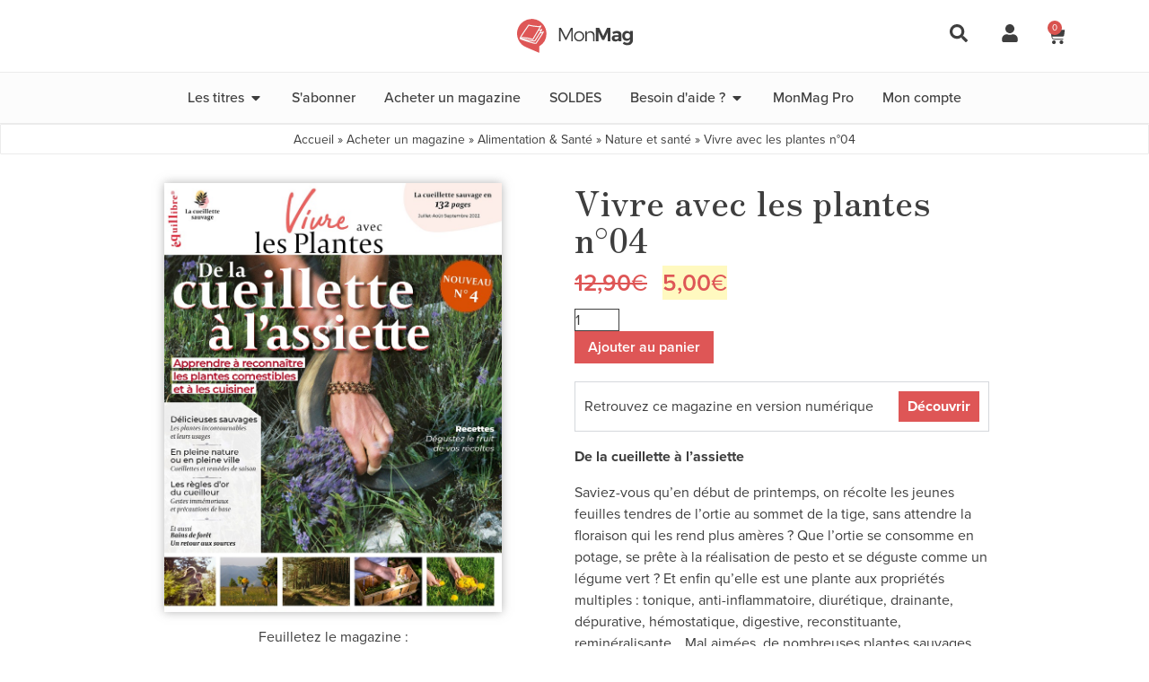

--- FILE ---
content_type: text/html; charset=UTF-8
request_url: https://www.monmag.fr/produit/vivre-avec-les-plantes-n04/
body_size: 23599
content:
<!DOCTYPE html>
<html lang="fr-FR">
<head>
	<meta charset="UTF-8">
	<meta name="viewport" content="width=device-width, initial-scale=1.0, viewport-fit=cover" />		<meta name='robots' content='index, follow, max-image-preview:large, max-snippet:-1, max-video-preview:-1' />

<!-- Google Tag Manager for WordPress by gtm4wp.com -->
<script data-cfasync="false" data-pagespeed-no-defer>
	var gtm4wp_datalayer_name = "dataLayer";
	var dataLayer = dataLayer || [];
	const gtm4wp_use_sku_instead = 0;
	const gtm4wp_currency = 'EUR';
	const gtm4wp_product_per_impression = 10;
	const gtm4wp_clear_ecommerce = true;
	const gtm4wp_datalayer_max_timeout = 2000;
</script>
<!-- End Google Tag Manager for WordPress by gtm4wp.com -->
	<!-- This site is optimized with the Yoast SEO plugin v26.8 - https://yoast.com/product/yoast-seo-wordpress/ -->
	<title>Vivre avec les plantes n°04 - MonMag</title>
	<meta name="description" content="Achetez &quot;Vivre avec les plantes n°04&quot; en ligne et profitez d&#039;une solution de paiement sécurisée et fiable." />
	<link rel="canonical" href="https://www.monmag.fr/produit/vivre-avec-les-plantes-n04/" />
	<meta property="og:locale" content="fr_FR" />
	<meta property="og:type" content="article" />
	<meta property="og:title" content="Vivre avec les plantes n°04 - MonMag" />
	<meta property="og:description" content="Achetez &quot;Vivre avec les plantes n°04&quot; en ligne et profitez d&#039;une solution de paiement sécurisée et fiable." />
	<meta property="og:url" content="https://www.monmag.fr/produit/vivre-avec-les-plantes-n04/" />
	<meta property="og:site_name" content="MonMag" />
	<meta property="article:modified_time" content="2026-01-08T15:29:41+00:00" />
	<meta property="og:image" content="https://www.monmag.fr/wp-content/uploads/2022/06/PLA04-XPLA04-12PLACUEIVOL01.jpg" />
	<meta property="og:image:width" content="782" />
	<meta property="og:image:height" content="993" />
	<meta property="og:image:type" content="image/jpeg" />
	<meta name="twitter:card" content="summary_large_image" />
	<meta name="twitter:label1" content="Durée de lecture estimée" />
	<meta name="twitter:data1" content="2 minutes" />
	<script type="application/ld+json" class="yoast-schema-graph">{"@context":"https://schema.org","@graph":[{"@type":["WebPage","ItemPage"],"@id":"https://www.monmag.fr/produit/vivre-avec-les-plantes-n04/","url":"https://www.monmag.fr/produit/vivre-avec-les-plantes-n04/","name":"Vivre avec les plantes n°04 - MonMag","isPartOf":{"@id":"https://www.monmag.fr/#website"},"primaryImageOfPage":{"@id":"https://www.monmag.fr/produit/vivre-avec-les-plantes-n04/#primaryimage"},"image":{"@id":"https://www.monmag.fr/produit/vivre-avec-les-plantes-n04/#primaryimage"},"thumbnailUrl":"https://www.monmag.fr/wp-content/uploads/2022/06/PLA04-XPLA04-12PLACUEIVOL01.jpg","datePublished":"2022-06-14T08:29:51+00:00","dateModified":"2026-01-08T15:29:41+00:00","description":"Achetez \"Vivre avec les plantes n°04\" en ligne et profitez d'une solution de paiement sécurisée et fiable.","breadcrumb":{"@id":"https://www.monmag.fr/produit/vivre-avec-les-plantes-n04/#breadcrumb"},"inLanguage":"fr-FR","potentialAction":[{"@type":"ReadAction","target":["https://www.monmag.fr/produit/vivre-avec-les-plantes-n04/"]}]},{"@type":"ImageObject","inLanguage":"fr-FR","@id":"https://www.monmag.fr/produit/vivre-avec-les-plantes-n04/#primaryimage","url":"https://www.monmag.fr/wp-content/uploads/2022/06/PLA04-XPLA04-12PLACUEIVOL01.jpg","contentUrl":"https://www.monmag.fr/wp-content/uploads/2022/06/PLA04-XPLA04-12PLACUEIVOL01.jpg","width":782,"height":993,"caption":"vivre avec les plantes 4"},{"@type":"BreadcrumbList","@id":"https://www.monmag.fr/produit/vivre-avec-les-plantes-n04/#breadcrumb","itemListElement":[{"@type":"ListItem","position":1,"name":"Accueil","item":"https://www.monmag.fr/"},{"@type":"ListItem","position":2,"name":"Acheter un magazine","item":"https://www.monmag.fr/acheter-un-magazine/"},{"@type":"ListItem","position":3,"name":"Alimentation &amp; Santé","item":"https://www.monmag.fr/categorie/alimentation-sante/"},{"@type":"ListItem","position":4,"name":"Nature et santé","item":"https://www.monmag.fr/categorie/alimentation-sante/nature-sante/"},{"@type":"ListItem","position":5,"name":"Vivre avec les plantes n°04"}]},{"@type":"WebSite","@id":"https://www.monmag.fr/#website","url":"https://www.monmag.fr/","name":"MonMag","description":"Magazines et abonnements","publisher":{"@id":"https://www.monmag.fr/#organization"},"potentialAction":[{"@type":"SearchAction","target":{"@type":"EntryPoint","urlTemplate":"https://www.monmag.fr/?s={search_term_string}"},"query-input":{"@type":"PropertyValueSpecification","valueRequired":true,"valueName":"search_term_string"}}],"inLanguage":"fr-FR"},{"@type":"Organization","@id":"https://www.monmag.fr/#organization","name":"MonMag","url":"https://www.monmag.fr/","logo":{"@type":"ImageObject","inLanguage":"fr-FR","@id":"https://www.monmag.fr/#/schema/logo/image/","url":"https://www.monmag.fr/wp-content/uploads/2024/06/logo-monmag.jpg","contentUrl":"https://www.monmag.fr/wp-content/uploads/2024/06/logo-monmag.jpg","width":647,"height":191,"caption":"MonMag"},"image":{"@id":"https://www.monmag.fr/#/schema/logo/image/"}}]}</script>
	<!-- / Yoast SEO plugin. -->


<link rel='dns-prefetch' href='//cdnjs.cloudflare.com' />
<link rel='dns-prefetch' href='//unpkg.com' />
<link rel='dns-prefetch' href='//use.typekit.net' />
<link rel='dns-prefetch' href='//www.googletagmanager.com' />
<link rel="alternate" type="application/rss+xml" title="MonMag &raquo; Flux" href="https://www.monmag.fr/feed/" />
<link rel="alternate" type="application/rss+xml" title="MonMag &raquo; Flux des commentaires" href="https://www.monmag.fr/comments/feed/" />
<link rel="alternate" title="oEmbed (JSON)" type="application/json+oembed" href="https://www.monmag.fr/wp-json/oembed/1.0/embed?url=https%3A%2F%2Fwww.monmag.fr%2Fproduit%2Fvivre-avec-les-plantes-n04%2F" />
<link rel="alternate" title="oEmbed (XML)" type="text/xml+oembed" href="https://www.monmag.fr/wp-json/oembed/1.0/embed?url=https%3A%2F%2Fwww.monmag.fr%2Fproduit%2Fvivre-avec-les-plantes-n04%2F&#038;format=xml" />
<style id='wp-img-auto-sizes-contain-inline-css'>
img:is([sizes=auto i],[sizes^="auto," i]){contain-intrinsic-size:3000px 1500px}
/*# sourceURL=wp-img-auto-sizes-contain-inline-css */
</style>
<style id='wp-emoji-styles-inline-css'>

	img.wp-smiley, img.emoji {
		display: inline !important;
		border: none !important;
		box-shadow: none !important;
		height: 1em !important;
		width: 1em !important;
		margin: 0 0.07em !important;
		vertical-align: -0.1em !important;
		background: none !important;
		padding: 0 !important;
	}
/*# sourceURL=wp-emoji-styles-inline-css */
</style>
<link rel='stylesheet' id='wp-block-library-css' href='https://www.monmag.fr/wp-includes/css/dist/block-library/style.min.css?ver=6.9' media='all' />
<style id='classic-theme-styles-inline-css'>
/*! This file is auto-generated */
.wp-block-button__link{color:#fff;background-color:#32373c;border-radius:9999px;box-shadow:none;text-decoration:none;padding:calc(.667em + 2px) calc(1.333em + 2px);font-size:1.125em}.wp-block-file__button{background:#32373c;color:#fff;text-decoration:none}
/*# sourceURL=/wp-includes/css/classic-themes.min.css */
</style>
<style id='global-styles-inline-css'>
:root{--wp--preset--aspect-ratio--square: 1;--wp--preset--aspect-ratio--4-3: 4/3;--wp--preset--aspect-ratio--3-4: 3/4;--wp--preset--aspect-ratio--3-2: 3/2;--wp--preset--aspect-ratio--2-3: 2/3;--wp--preset--aspect-ratio--16-9: 16/9;--wp--preset--aspect-ratio--9-16: 9/16;--wp--preset--color--black: #000000;--wp--preset--color--cyan-bluish-gray: #abb8c3;--wp--preset--color--white: #ffffff;--wp--preset--color--pale-pink: #f78da7;--wp--preset--color--vivid-red: #cf2e2e;--wp--preset--color--luminous-vivid-orange: #ff6900;--wp--preset--color--luminous-vivid-amber: #fcb900;--wp--preset--color--light-green-cyan: #7bdcb5;--wp--preset--color--vivid-green-cyan: #00d084;--wp--preset--color--pale-cyan-blue: #8ed1fc;--wp--preset--color--vivid-cyan-blue: #0693e3;--wp--preset--color--vivid-purple: #9b51e0;--wp--preset--gradient--vivid-cyan-blue-to-vivid-purple: linear-gradient(135deg,rgb(6,147,227) 0%,rgb(155,81,224) 100%);--wp--preset--gradient--light-green-cyan-to-vivid-green-cyan: linear-gradient(135deg,rgb(122,220,180) 0%,rgb(0,208,130) 100%);--wp--preset--gradient--luminous-vivid-amber-to-luminous-vivid-orange: linear-gradient(135deg,rgb(252,185,0) 0%,rgb(255,105,0) 100%);--wp--preset--gradient--luminous-vivid-orange-to-vivid-red: linear-gradient(135deg,rgb(255,105,0) 0%,rgb(207,46,46) 100%);--wp--preset--gradient--very-light-gray-to-cyan-bluish-gray: linear-gradient(135deg,rgb(238,238,238) 0%,rgb(169,184,195) 100%);--wp--preset--gradient--cool-to-warm-spectrum: linear-gradient(135deg,rgb(74,234,220) 0%,rgb(151,120,209) 20%,rgb(207,42,186) 40%,rgb(238,44,130) 60%,rgb(251,105,98) 80%,rgb(254,248,76) 100%);--wp--preset--gradient--blush-light-purple: linear-gradient(135deg,rgb(255,206,236) 0%,rgb(152,150,240) 100%);--wp--preset--gradient--blush-bordeaux: linear-gradient(135deg,rgb(254,205,165) 0%,rgb(254,45,45) 50%,rgb(107,0,62) 100%);--wp--preset--gradient--luminous-dusk: linear-gradient(135deg,rgb(255,203,112) 0%,rgb(199,81,192) 50%,rgb(65,88,208) 100%);--wp--preset--gradient--pale-ocean: linear-gradient(135deg,rgb(255,245,203) 0%,rgb(182,227,212) 50%,rgb(51,167,181) 100%);--wp--preset--gradient--electric-grass: linear-gradient(135deg,rgb(202,248,128) 0%,rgb(113,206,126) 100%);--wp--preset--gradient--midnight: linear-gradient(135deg,rgb(2,3,129) 0%,rgb(40,116,252) 100%);--wp--preset--font-size--small: 13px;--wp--preset--font-size--medium: 20px;--wp--preset--font-size--large: 36px;--wp--preset--font-size--x-large: 42px;--wp--preset--spacing--20: 0.44rem;--wp--preset--spacing--30: 0.67rem;--wp--preset--spacing--40: 1rem;--wp--preset--spacing--50: 1.5rem;--wp--preset--spacing--60: 2.25rem;--wp--preset--spacing--70: 3.38rem;--wp--preset--spacing--80: 5.06rem;--wp--preset--shadow--natural: 6px 6px 9px rgba(0, 0, 0, 0.2);--wp--preset--shadow--deep: 12px 12px 50px rgba(0, 0, 0, 0.4);--wp--preset--shadow--sharp: 6px 6px 0px rgba(0, 0, 0, 0.2);--wp--preset--shadow--outlined: 6px 6px 0px -3px rgb(255, 255, 255), 6px 6px rgb(0, 0, 0);--wp--preset--shadow--crisp: 6px 6px 0px rgb(0, 0, 0);}:where(.is-layout-flex){gap: 0.5em;}:where(.is-layout-grid){gap: 0.5em;}body .is-layout-flex{display: flex;}.is-layout-flex{flex-wrap: wrap;align-items: center;}.is-layout-flex > :is(*, div){margin: 0;}body .is-layout-grid{display: grid;}.is-layout-grid > :is(*, div){margin: 0;}:where(.wp-block-columns.is-layout-flex){gap: 2em;}:where(.wp-block-columns.is-layout-grid){gap: 2em;}:where(.wp-block-post-template.is-layout-flex){gap: 1.25em;}:where(.wp-block-post-template.is-layout-grid){gap: 1.25em;}.has-black-color{color: var(--wp--preset--color--black) !important;}.has-cyan-bluish-gray-color{color: var(--wp--preset--color--cyan-bluish-gray) !important;}.has-white-color{color: var(--wp--preset--color--white) !important;}.has-pale-pink-color{color: var(--wp--preset--color--pale-pink) !important;}.has-vivid-red-color{color: var(--wp--preset--color--vivid-red) !important;}.has-luminous-vivid-orange-color{color: var(--wp--preset--color--luminous-vivid-orange) !important;}.has-luminous-vivid-amber-color{color: var(--wp--preset--color--luminous-vivid-amber) !important;}.has-light-green-cyan-color{color: var(--wp--preset--color--light-green-cyan) !important;}.has-vivid-green-cyan-color{color: var(--wp--preset--color--vivid-green-cyan) !important;}.has-pale-cyan-blue-color{color: var(--wp--preset--color--pale-cyan-blue) !important;}.has-vivid-cyan-blue-color{color: var(--wp--preset--color--vivid-cyan-blue) !important;}.has-vivid-purple-color{color: var(--wp--preset--color--vivid-purple) !important;}.has-black-background-color{background-color: var(--wp--preset--color--black) !important;}.has-cyan-bluish-gray-background-color{background-color: var(--wp--preset--color--cyan-bluish-gray) !important;}.has-white-background-color{background-color: var(--wp--preset--color--white) !important;}.has-pale-pink-background-color{background-color: var(--wp--preset--color--pale-pink) !important;}.has-vivid-red-background-color{background-color: var(--wp--preset--color--vivid-red) !important;}.has-luminous-vivid-orange-background-color{background-color: var(--wp--preset--color--luminous-vivid-orange) !important;}.has-luminous-vivid-amber-background-color{background-color: var(--wp--preset--color--luminous-vivid-amber) !important;}.has-light-green-cyan-background-color{background-color: var(--wp--preset--color--light-green-cyan) !important;}.has-vivid-green-cyan-background-color{background-color: var(--wp--preset--color--vivid-green-cyan) !important;}.has-pale-cyan-blue-background-color{background-color: var(--wp--preset--color--pale-cyan-blue) !important;}.has-vivid-cyan-blue-background-color{background-color: var(--wp--preset--color--vivid-cyan-blue) !important;}.has-vivid-purple-background-color{background-color: var(--wp--preset--color--vivid-purple) !important;}.has-black-border-color{border-color: var(--wp--preset--color--black) !important;}.has-cyan-bluish-gray-border-color{border-color: var(--wp--preset--color--cyan-bluish-gray) !important;}.has-white-border-color{border-color: var(--wp--preset--color--white) !important;}.has-pale-pink-border-color{border-color: var(--wp--preset--color--pale-pink) !important;}.has-vivid-red-border-color{border-color: var(--wp--preset--color--vivid-red) !important;}.has-luminous-vivid-orange-border-color{border-color: var(--wp--preset--color--luminous-vivid-orange) !important;}.has-luminous-vivid-amber-border-color{border-color: var(--wp--preset--color--luminous-vivid-amber) !important;}.has-light-green-cyan-border-color{border-color: var(--wp--preset--color--light-green-cyan) !important;}.has-vivid-green-cyan-border-color{border-color: var(--wp--preset--color--vivid-green-cyan) !important;}.has-pale-cyan-blue-border-color{border-color: var(--wp--preset--color--pale-cyan-blue) !important;}.has-vivid-cyan-blue-border-color{border-color: var(--wp--preset--color--vivid-cyan-blue) !important;}.has-vivid-purple-border-color{border-color: var(--wp--preset--color--vivid-purple) !important;}.has-vivid-cyan-blue-to-vivid-purple-gradient-background{background: var(--wp--preset--gradient--vivid-cyan-blue-to-vivid-purple) !important;}.has-light-green-cyan-to-vivid-green-cyan-gradient-background{background: var(--wp--preset--gradient--light-green-cyan-to-vivid-green-cyan) !important;}.has-luminous-vivid-amber-to-luminous-vivid-orange-gradient-background{background: var(--wp--preset--gradient--luminous-vivid-amber-to-luminous-vivid-orange) !important;}.has-luminous-vivid-orange-to-vivid-red-gradient-background{background: var(--wp--preset--gradient--luminous-vivid-orange-to-vivid-red) !important;}.has-very-light-gray-to-cyan-bluish-gray-gradient-background{background: var(--wp--preset--gradient--very-light-gray-to-cyan-bluish-gray) !important;}.has-cool-to-warm-spectrum-gradient-background{background: var(--wp--preset--gradient--cool-to-warm-spectrum) !important;}.has-blush-light-purple-gradient-background{background: var(--wp--preset--gradient--blush-light-purple) !important;}.has-blush-bordeaux-gradient-background{background: var(--wp--preset--gradient--blush-bordeaux) !important;}.has-luminous-dusk-gradient-background{background: var(--wp--preset--gradient--luminous-dusk) !important;}.has-pale-ocean-gradient-background{background: var(--wp--preset--gradient--pale-ocean) !important;}.has-electric-grass-gradient-background{background: var(--wp--preset--gradient--electric-grass) !important;}.has-midnight-gradient-background{background: var(--wp--preset--gradient--midnight) !important;}.has-small-font-size{font-size: var(--wp--preset--font-size--small) !important;}.has-medium-font-size{font-size: var(--wp--preset--font-size--medium) !important;}.has-large-font-size{font-size: var(--wp--preset--font-size--large) !important;}.has-x-large-font-size{font-size: var(--wp--preset--font-size--x-large) !important;}
:where(.wp-block-post-template.is-layout-flex){gap: 1.25em;}:where(.wp-block-post-template.is-layout-grid){gap: 1.25em;}
:where(.wp-block-term-template.is-layout-flex){gap: 1.25em;}:where(.wp-block-term-template.is-layout-grid){gap: 1.25em;}
:where(.wp-block-columns.is-layout-flex){gap: 2em;}:where(.wp-block-columns.is-layout-grid){gap: 2em;}
:root :where(.wp-block-pullquote){font-size: 1.5em;line-height: 1.6;}
/*# sourceURL=global-styles-inline-css */
</style>
<link rel='stylesheet' id='contact-form-7-css' href='https://www.monmag.fr/wp-content/plugins/contact-form-7/includes/css/styles.css?ver=6.1.4' media='all' />
<link rel='stylesheet' id='swim_public_css-css' href='https://www.monmag.fr/wp-content/plugins/sync-with-mahalo/assets/front_office/swim_public.css?ver=6.9' media='all' />
<link rel='stylesheet' id='photoswipe-css' href='https://www.monmag.fr/wp-content/plugins/woocommerce/assets/css/photoswipe/photoswipe.min.css?ver=10.4.3' media='all' />
<link rel='stylesheet' id='photoswipe-default-skin-css' href='https://www.monmag.fr/wp-content/plugins/woocommerce/assets/css/photoswipe/default-skin/default-skin.min.css?ver=10.4.3' media='all' />
<style id='woocommerce-inline-inline-css'>
.woocommerce form .form-row .required { visibility: visible; }
/*# sourceURL=woocommerce-inline-inline-css */
</style>
<link rel='stylesheet' id='search-filter-plugin-styles-css' href='https://www.monmag.fr/wp-content/plugins/search-filter-pro/public/assets/css/search-filter.min.css?ver=2.5.21' media='all' />
<link rel='stylesheet' id='monmag-style-css' href='https://www.monmag.fr/wp-content/themes/monmag/style.css?ver=1.0.0' media='all' />
<link rel='stylesheet' id='proxima-css' href='https://use.typekit.net/bcy7xbd.css?ver=6.9' media='all' />
<link rel='stylesheet' id='owl-style-css' href='https://cdnjs.cloudflare.com/ajax/libs/OwlCarousel2/2.3.4/assets/owl.carousel.min.css?ver=6.9' media='all' />
<link rel='stylesheet' id='local-fonts-css' href='https://www.monmag.fr/wp-content/themes/monmag/static/fonts/fonts.css?ver=6.9' media='all' />
<link rel='stylesheet' id='tiny-slider-style-css' href='https://www.monmag.fr/wp-content/themes/monmag/static/css/tiny-slider.css?ver=6.9' media='all' />
<link rel='stylesheet' id='monmag-woocommerce-style-css' href='https://www.monmag.fr/wp-content/themes/monmag/woocommerce.css?ver=1.0.0' media='all' />
<style id='monmag-woocommerce-style-inline-css'>
@font-face {
			font-family: "star";
			src: url("https://www.monmag.fr/wp-content/plugins/woocommerce/assets/fonts/star.eot");
			src: url("https://www.monmag.fr/wp-content/plugins/woocommerce/assets/fonts/star.eot?#iefix") format("embedded-opentype"),
				url("https://www.monmag.fr/wp-content/plugins/woocommerce/assets/fonts/star.woff") format("woff"),
				url("https://www.monmag.fr/wp-content/plugins/woocommerce/assets/fonts/star.ttf") format("truetype"),
				url("https://www.monmag.fr/wp-content/plugins/woocommerce/assets/fonts/star.svg#star") format("svg");
			font-weight: normal;
			font-style: normal;
		}
/*# sourceURL=monmag-woocommerce-style-inline-css */
</style>
<link rel='stylesheet' id='elementor-frontend-css' href='https://www.monmag.fr/wp-content/plugins/elementor/assets/css/frontend.min.css?ver=3.34.2' media='all' />
<link rel='stylesheet' id='widget-search-css' href='https://www.monmag.fr/wp-content/plugins/elementor-pro/assets/css/widget-search.min.css?ver=3.34.0' media='all' />
<link rel='stylesheet' id='e-popup-css' href='https://www.monmag.fr/wp-content/plugins/elementor-pro/assets/css/conditionals/popup.min.css?ver=3.34.0' media='all' />
<link rel='stylesheet' id='e-animation-fadeIn-css' href='https://www.monmag.fr/wp-content/plugins/elementor/assets/lib/animations/styles/fadeIn.min.css?ver=3.34.2' media='all' />
<link rel='stylesheet' id='widget-spacer-css' href='https://www.monmag.fr/wp-content/plugins/elementor/assets/css/widget-spacer.min.css?ver=3.34.2' media='all' />
<link rel='stylesheet' id='widget-image-css' href='https://www.monmag.fr/wp-content/plugins/elementor/assets/css/widget-image.min.css?ver=3.34.2' media='all' />
<link rel='stylesheet' id='widget-woocommerce-menu-cart-css' href='https://www.monmag.fr/wp-content/plugins/elementor-pro/assets/css/widget-woocommerce-menu-cart.min.css?ver=3.34.0' media='all' />
<link rel='stylesheet' id='widget-heading-css' href='https://www.monmag.fr/wp-content/plugins/elementor/assets/css/widget-heading.min.css?ver=3.34.2' media='all' />
<link rel='stylesheet' id='widget-mega-menu-css' href='https://www.monmag.fr/wp-content/plugins/elementor-pro/assets/css/widget-mega-menu.min.css?ver=3.34.0' media='all' />
<link rel='stylesheet' id='widget-breadcrumbs-css' href='https://www.monmag.fr/wp-content/plugins/elementor-pro/assets/css/widget-breadcrumbs.min.css?ver=3.34.0' media='all' />
<link rel='stylesheet' id='widget-woocommerce-product-price-css' href='https://www.monmag.fr/wp-content/plugins/elementor-pro/assets/css/widget-woocommerce-product-price.min.css?ver=3.34.0' media='all' />
<link rel='stylesheet' id='widget-woocommerce-product-add-to-cart-css' href='https://www.monmag.fr/wp-content/plugins/elementor-pro/assets/css/widget-woocommerce-product-add-to-cart.min.css?ver=3.34.0' media='all' />
<link rel='stylesheet' id='widget-woocommerce-notices-css' href='https://www.monmag.fr/wp-content/plugins/elementor-pro/assets/css/widget-woocommerce-notices.min.css?ver=3.34.0' media='all' />
<link rel='stylesheet' id='elementor-post-23588-css' href='https://www.monmag.fr/wp-content/uploads/elementor/css/post-23588.css?ver=1768944320' media='all' />
<link rel='stylesheet' id='elementor-post-28058-css' href='https://www.monmag.fr/wp-content/uploads/elementor/css/post-28058.css?ver=1768944320' media='all' />
<link rel='stylesheet' id='elementor-post-24055-css' href='https://www.monmag.fr/wp-content/uploads/elementor/css/post-24055.css?ver=1768944320' media='all' />
<link rel='stylesheet' id='elementor-post-23740-css' href='https://www.monmag.fr/wp-content/uploads/elementor/css/post-23740.css?ver=1768944320' media='all' />
<link rel='stylesheet' id='elementor-post-23951-css' href='https://www.monmag.fr/wp-content/uploads/elementor/css/post-23951.css?ver=1768944320' media='all' />
<link rel='stylesheet' id='elementor-post-25321-css' href='https://www.monmag.fr/wp-content/uploads/elementor/css/post-25321.css?ver=1768944383' media='all' />
<link rel='stylesheet' id='woo_discount_pro_style-css' href='https://www.monmag.fr/wp-content/plugins/woo-discount-rules-pro/Assets/Css/awdr_style.css?ver=2.6.13' media='all' />
<link rel='stylesheet' id='elementor-gf-local-roboto-css' href='https://www.monmag.fr/wp-content/uploads/elementor/google-fonts/css/roboto.css?ver=1742308502' media='all' />
<link rel='stylesheet' id='elementor-gf-local-robotoslab-css' href='https://www.monmag.fr/wp-content/uploads/elementor/google-fonts/css/robotoslab.css?ver=1742308505' media='all' />
<link rel='stylesheet' id='elementor-gf-local-zenoldmincho-css' href='https://www.monmag.fr/wp-content/uploads/elementor/google-fonts/css/zenoldmincho.css?ver=1742308543' media='all' />
<script src="https://www.monmag.fr/wp-includes/js/jquery/jquery.min.js?ver=3.7.1" id="jquery-core-js"></script>
<script src="https://www.monmag.fr/wp-includes/js/jquery/jquery-migrate.min.js?ver=3.4.1" id="jquery-migrate-js"></script>
<script src="https://www.monmag.fr/wp-content/plugins/woocommerce/assets/js/jquery-blockui/jquery.blockUI.min.js?ver=2.7.0-wc.10.4.3" id="wc-jquery-blockui-js" defer data-wp-strategy="defer"></script>
<script id="wc-add-to-cart-js-extra">
var wc_add_to_cart_params = {"ajax_url":"/wp-admin/admin-ajax.php","wc_ajax_url":"/?wc-ajax=%%endpoint%%","i18n_view_cart":"Voir le panier","cart_url":"https://www.monmag.fr/panier/","is_cart":"","cart_redirect_after_add":"yes"};
//# sourceURL=wc-add-to-cart-js-extra
</script>
<script src="https://www.monmag.fr/wp-content/plugins/woocommerce/assets/js/frontend/add-to-cart.min.js?ver=10.4.3" id="wc-add-to-cart-js" defer data-wp-strategy="defer"></script>
<script src="https://www.monmag.fr/wp-content/plugins/woocommerce/assets/js/zoom/jquery.zoom.min.js?ver=1.7.21-wc.10.4.3" id="wc-zoom-js" defer data-wp-strategy="defer"></script>
<script src="https://www.monmag.fr/wp-content/plugins/woocommerce/assets/js/flexslider/jquery.flexslider.min.js?ver=2.7.2-wc.10.4.3" id="wc-flexslider-js" defer data-wp-strategy="defer"></script>
<script src="https://www.monmag.fr/wp-content/plugins/woocommerce/assets/js/photoswipe/photoswipe.min.js?ver=4.1.1-wc.10.4.3" id="wc-photoswipe-js" defer data-wp-strategy="defer"></script>
<script src="https://www.monmag.fr/wp-content/plugins/woocommerce/assets/js/photoswipe/photoswipe-ui-default.min.js?ver=4.1.1-wc.10.4.3" id="wc-photoswipe-ui-default-js" defer data-wp-strategy="defer"></script>
<script id="wc-single-product-js-extra">
var wc_single_product_params = {"i18n_required_rating_text":"Veuillez s\u00e9lectionner une note","i18n_rating_options":["1\u00a0\u00e9toile sur 5","2\u00a0\u00e9toiles sur 5","3\u00a0\u00e9toiles sur 5","4\u00a0\u00e9toiles sur 5","5\u00a0\u00e9toiles sur 5"],"i18n_product_gallery_trigger_text":"Voir la galerie d\u2019images en plein \u00e9cran","review_rating_required":"yes","flexslider":{"rtl":false,"animation":"slide","smoothHeight":true,"directionNav":false,"controlNav":"thumbnails","slideshow":false,"animationSpeed":500,"animationLoop":false,"allowOneSlide":false},"zoom_enabled":"","zoom_options":[],"photoswipe_enabled":"1","photoswipe_options":{"shareEl":false,"closeOnScroll":false,"history":false,"hideAnimationDuration":0,"showAnimationDuration":0},"flexslider_enabled":"1"};
//# sourceURL=wc-single-product-js-extra
</script>
<script src="https://www.monmag.fr/wp-content/plugins/woocommerce/assets/js/frontend/single-product.min.js?ver=10.4.3" id="wc-single-product-js" defer data-wp-strategy="defer"></script>
<script src="https://www.monmag.fr/wp-content/plugins/woocommerce/assets/js/js-cookie/js.cookie.min.js?ver=2.1.4-wc.10.4.3" id="wc-js-cookie-js" defer data-wp-strategy="defer"></script>
<script id="woocommerce-js-extra">
var woocommerce_params = {"ajax_url":"/wp-admin/admin-ajax.php","wc_ajax_url":"/?wc-ajax=%%endpoint%%","i18n_password_show":"Afficher le mot de passe","i18n_password_hide":"Masquer le mot de passe"};
//# sourceURL=woocommerce-js-extra
</script>
<script src="https://www.monmag.fr/wp-content/plugins/woocommerce/assets/js/frontend/woocommerce.min.js?ver=10.4.3" id="woocommerce-js" defer data-wp-strategy="defer"></script>
<script id="search-filter-plugin-build-js-extra">
var SF_LDATA = {"ajax_url":"https://www.monmag.fr/wp-admin/admin-ajax.php","home_url":"https://www.monmag.fr/","extensions":[]};
//# sourceURL=search-filter-plugin-build-js-extra
</script>
<script src="https://www.monmag.fr/wp-content/plugins/search-filter-pro/public/assets/js/search-filter-build.min.js?ver=2.5.21" id="search-filter-plugin-build-js"></script>
<script src="https://www.monmag.fr/wp-content/plugins/search-filter-pro/public/assets/js/chosen.jquery.min.js?ver=2.5.21" id="search-filter-plugin-chosen-js"></script>
<link rel="https://api.w.org/" href="https://www.monmag.fr/wp-json/" /><link rel="alternate" title="JSON" type="application/json" href="https://www.monmag.fr/wp-json/wp/v2/product/4851" /><link rel="EditURI" type="application/rsd+xml" title="RSD" href="https://www.monmag.fr/xmlrpc.php?rsd" />
<meta name="generator" content="WordPress 6.9" />
<meta name="generator" content="WooCommerce 10.4.3" />
<style>.berocket_cart_notice.berocket_cart_notice_33033 {
display: block !important;
}</style><meta name="generator" content="Site Kit by Google 1.170.0" />
<!-- Google Tag Manager for WordPress by gtm4wp.com -->
<!-- GTM Container placement set to off -->
<script data-cfasync="false" data-pagespeed-no-defer>
	var dataLayer_content = {"pagePostType":"product","pagePostType2":"single-product","pagePostAuthor":"Charlotte","productRatingCounts":[],"productAverageRating":0,"productReviewCount":0,"productType":"simple","productIsVariable":0};
	dataLayer.push( dataLayer_content );
</script>
<script data-cfasync="false" data-pagespeed-no-defer>
	console.warn && console.warn("[GTM4WP] Google Tag Manager container code placement set to OFF !!!");
	console.warn && console.warn("[GTM4WP] Data layer codes are active but GTM container must be loaded using custom coding !!!");
</script>
<!-- End Google Tag Manager for WordPress by gtm4wp.com -->	<script>
	    var trackdata = trackdata || [];
	</script>

	
	<script>
	    (function (d, s, id) {
	        var js, sjs = d.getElementsByTagName(s)[0];
	        if (d.getElementById(id)) return;
	        js = d.createElement(s); js.id = id;
	        js.src = '//oracom.slgnt.eu/optiext/webtracker.dll';
	        sjs.parentNode.insertBefore(js, sjs);
	      }(document, 'script', 'webtracker'));
	</script>
	<noscript><style>.woocommerce-product-gallery{ opacity: 1 !important; }</style></noscript>
	<meta name="generator" content="Elementor 3.34.2; features: e_font_icon_svg, additional_custom_breakpoints; settings: css_print_method-external, google_font-enabled, font_display-swap">
	<script type="text/javascript" crossorigin="anonymous">
		// Selligent - Tracking
		var wa = document.createElement("script"),
			wa_s = document.getElementsByTagName("script")[0];
		wa.src = "https://targetemsecure.blob.core.windows.net/24434488-8c3c-450e-a0dc-ec6fd93728aa/244344888c3c450ea0dcec6fd93728aa_1.js";
		wa.type = "text/javascript";
		wa_s.parentNode.insertBefore(wa, wa_s);
		wa.bt_queue = [];
		wa.afterInit = function() {
			wa.bt_queue.push({
				"isEvent": false,
				"isTargeting": true,
				"async": true
			});
		}
	</script>
			<style>
				.e-con.e-parent:nth-of-type(n+4):not(.e-lazyloaded):not(.e-no-lazyload),
				.e-con.e-parent:nth-of-type(n+4):not(.e-lazyloaded):not(.e-no-lazyload) * {
					background-image: none !important;
				}
				@media screen and (max-height: 1024px) {
					.e-con.e-parent:nth-of-type(n+3):not(.e-lazyloaded):not(.e-no-lazyload),
					.e-con.e-parent:nth-of-type(n+3):not(.e-lazyloaded):not(.e-no-lazyload) * {
						background-image: none !important;
					}
				}
				@media screen and (max-height: 640px) {
					.e-con.e-parent:nth-of-type(n+2):not(.e-lazyloaded):not(.e-no-lazyload),
					.e-con.e-parent:nth-of-type(n+2):not(.e-lazyloaded):not(.e-no-lazyload) * {
						background-image: none !important;
					}
				}
			</style>
			
<!-- Extrait Google Tag Manager ajouté par Site Kit -->
<script>
			( function( w, d, s, l, i ) {
				w[l] = w[l] || [];
				w[l].push( {'gtm.start': new Date().getTime(), event: 'gtm.js'} );
				var f = d.getElementsByTagName( s )[0],
					j = d.createElement( s ), dl = l != 'dataLayer' ? '&l=' + l : '';
				j.async = true;
				j.src = 'https://www.googletagmanager.com/gtm.js?id=' + i + dl;
				f.parentNode.insertBefore( j, f );
			} )( window, document, 'script', 'dataLayer', 'GTM-538W29TW' );
			
</script>

<!-- End Google Tag Manager snippet added by Site Kit -->
<link rel="icon" href="https://www.monmag.fr/wp-content/uploads/2024/07/cropped-thumbnail-32x32.png" sizes="32x32" />
<link rel="icon" href="https://www.monmag.fr/wp-content/uploads/2024/07/cropped-thumbnail-192x192.png" sizes="192x192" />
<link rel="apple-touch-icon" href="https://www.monmag.fr/wp-content/uploads/2024/07/cropped-thumbnail-180x180.png" />
<meta name="msapplication-TileImage" content="https://www.monmag.fr/wp-content/uploads/2024/07/cropped-thumbnail-270x270.png" />
</head>
<body class="wp-singular product-template-default single single-product postid-4851 wp-custom-logo wp-theme-monmag theme-monmag woocommerce woocommerce-page woocommerce-no-js woocommerce-active elementor-default elementor-template-full-width elementor-kit-23588 elementor-page-25321">
		<!-- Extrait Google Tag Manager (noscript) ajouté par Site Kit -->
		<noscript>
			<iframe src="https://www.googletagmanager.com/ns.html?id=GTM-538W29TW" height="0" width="0" style="display:none;visibility:hidden"></iframe>
		</noscript>
		<!-- End Google Tag Manager (noscript) snippet added by Site Kit -->
				<header data-elementor-type="header" data-elementor-id="23740" class="elementor elementor-23740 elementor-location-header" data-elementor-post-type="elementor_library">
			<div class="elementor-element elementor-element-6d78b6a e-flex e-con-boxed e-con e-parent" data-id="6d78b6a" data-element_type="container" data-settings="{&quot;background_background&quot;:&quot;classic&quot;}">
					<div class="e-con-inner">
		<div class="elementor-element elementor-element-30fd233 e-con-full e-flex e-con e-child" data-id="30fd233" data-element_type="container">
				<div class="elementor-element elementor-element-51e8f62 elementor-widget__width-initial elementor-hidden-mobile elementor-widget elementor-widget-spacer" data-id="51e8f62" data-element_type="widget" data-widget_type="spacer.default">
				<div class="elementor-widget-container">
							<div class="elementor-spacer">
			<div class="elementor-spacer-inner"></div>
		</div>
						</div>
				</div>
				</div>
		<div class="elementor-element elementor-element-cc68d0f e-con-full e-flex e-con e-child" data-id="cc68d0f" data-element_type="container">
				<div class="elementor-element elementor-element-1c7b660 elementor-widget-mobile__width-initial elementor-widget__width-initial elementor-widget elementor-widget-theme-site-logo elementor-widget-image" data-id="1c7b660" data-element_type="widget" data-widget_type="theme-site-logo.default">
				<div class="elementor-widget-container">
											<a href="https://www.monmag.fr">
			<img src="https://www.monmag.fr/wp-content/uploads/2024/06/logo.svg" class="attachment-full size-full wp-image-23821" alt="logo Monmag" />				</a>
											</div>
				</div>
				</div>
		<div class="elementor-element elementor-element-fb2199b e-con-full e-flex e-con e-child" data-id="fb2199b" data-element_type="container">
				<div class="elementor-element elementor-element-3ce665a elementor-view-default elementor-widget elementor-widget-icon" data-id="3ce665a" data-element_type="widget" data-widget_type="icon.default">
				<div class="elementor-widget-container">
							<div class="elementor-icon-wrapper">
			<a class="elementor-icon" href="#elementor-action%3Aaction%3Dpopup%3Aopen%26settings%3DeyJpZCI6IjI4MDU4IiwidG9nZ2xlIjpmYWxzZX0%3D">
			<svg aria-hidden="true" class="e-font-icon-svg e-fas-search" viewBox="0 0 512 512" xmlns="http://www.w3.org/2000/svg"><path d="M505 442.7L405.3 343c-4.5-4.5-10.6-7-17-7H372c27.6-35.3 44-79.7 44-128C416 93.1 322.9 0 208 0S0 93.1 0 208s93.1 208 208 208c48.3 0 92.7-16.4 128-44v16.3c0 6.4 2.5 12.5 7 17l99.7 99.7c9.4 9.4 24.6 9.4 33.9 0l28.3-28.3c9.4-9.4 9.4-24.6.1-34zM208 336c-70.7 0-128-57.2-128-128 0-70.7 57.2-128 128-128 70.7 0 128 57.2 128 128 0 70.7-57.2 128-128 128z"></path></svg>			</a>
		</div>
						</div>
				</div>
				</div>
		<div class="elementor-element elementor-element-7605ab1 e-con-full e-flex e-con e-child" data-id="7605ab1" data-element_type="container">
				<div class="elementor-element elementor-element-835d818 elementor-view-default elementor-widget elementor-widget-icon" data-id="835d818" data-element_type="widget" data-widget_type="icon.default">
				<div class="elementor-widget-container">
							<div class="elementor-icon-wrapper">
			<a class="elementor-icon" href="/mon-compte/">
			<svg aria-hidden="true" class="e-font-icon-svg e-fas-user" viewBox="0 0 448 512" xmlns="http://www.w3.org/2000/svg"><path d="M224 256c70.7 0 128-57.3 128-128S294.7 0 224 0 96 57.3 96 128s57.3 128 128 128zm89.6 32h-16.7c-22.2 10.2-46.9 16-72.9 16s-50.6-5.8-72.9-16h-16.7C60.2 288 0 348.2 0 422.4V464c0 26.5 21.5 48 48 48h352c26.5 0 48-21.5 48-48v-41.6c0-74.2-60.2-134.4-134.4-134.4z"></path></svg>			</a>
		</div>
						</div>
				</div>
				</div>
		<div class="elementor-element elementor-element-da34c24 e-con-full e-flex e-con e-child" data-id="da34c24" data-element_type="container">
				<div class="elementor-element elementor-element-ea89fe8 toggle-icon--cart-solid elementor-widget-mobile__width-inherit elementor-menu-cart--items-indicator-bubble elementor-menu-cart--cart-type-side-cart elementor-menu-cart--show-remove-button-yes elementor-widget elementor-widget-woocommerce-menu-cart" data-id="ea89fe8" data-element_type="widget" data-settings="{&quot;cart_type&quot;:&quot;side-cart&quot;,&quot;open_cart&quot;:&quot;click&quot;,&quot;automatically_open_cart&quot;:&quot;no&quot;}" data-widget_type="woocommerce-menu-cart.default">
				<div class="elementor-widget-container">
							<div class="elementor-menu-cart__wrapper">
							<div class="elementor-menu-cart__toggle_wrapper">
					<div class="elementor-menu-cart__container elementor-lightbox" aria-hidden="true">
						<div class="elementor-menu-cart__main" aria-hidden="true">
									<div class="elementor-menu-cart__close-button">
					</div>
									<div class="widget_shopping_cart_content">
															</div>
						</div>
					</div>
							<div class="elementor-menu-cart__toggle elementor-button-wrapper">
			<a id="elementor-menu-cart__toggle_button" href="#" class="elementor-menu-cart__toggle_button elementor-button elementor-size-sm" aria-expanded="false">
				<span class="elementor-button-text"><span class="woocommerce-Price-amount amount"><bdi>0,00<span class="woocommerce-Price-currencySymbol">&euro;</span></bdi></span></span>
				<span class="elementor-button-icon">
					<span class="elementor-button-icon-qty" data-counter="0">0</span>
					<svg class="e-font-icon-svg e-eicon-cart-solid" viewBox="0 0 1000 1000" xmlns="http://www.w3.org/2000/svg"><path d="M188 167H938C943 167 949 169 953 174 957 178 959 184 958 190L926 450C919 502 875 542 823 542H263L271 583C281 631 324 667 373 667H854C866 667 875 676 875 687S866 708 854 708H373C304 708 244 659 230 591L129 83H21C9 83 0 74 0 62S9 42 21 42H146C156 42 164 49 166 58L188 167ZM771 750C828 750 875 797 875 854S828 958 771 958 667 912 667 854 713 750 771 750ZM354 750C412 750 458 797 458 854S412 958 354 958 250 912 250 854 297 750 354 750Z"></path></svg>					<span class="elementor-screen-only">Panier</span>
				</span>
			</a>
		</div>
						</div>
					</div> <!-- close elementor-menu-cart__wrapper -->
						</div>
				</div>
				</div>
					</div>
				</div>
		<div class="elementor-element elementor-element-cb5c9a4 e-con-full e-flex e-con e-parent" data-id="cb5c9a4" data-element_type="container" data-settings="{&quot;background_background&quot;:&quot;classic&quot;}">
				<div class="elementor-element elementor-element-16a0431 e-fit_to_content elementor-widget__width-inherit e-n-menu-layout-horizontal e-n-menu-tablet elementor-widget elementor-widget-n-menu" data-id="16a0431" data-element_type="widget" data-settings="{&quot;content_width&quot;:&quot;fit_to_content&quot;,&quot;menu_items&quot;:[{&quot;_id&quot;:&quot;5c2bef4&quot;,&quot;item_title&quot;:&quot;Les titres&quot;,&quot;item_dropdown_content&quot;:&quot;yes&quot;,&quot;item_link&quot;:{&quot;url&quot;:&quot;&quot;,&quot;is_external&quot;:&quot;&quot;,&quot;nofollow&quot;:&quot;&quot;,&quot;custom_attributes&quot;:&quot;&quot;},&quot;item_icon&quot;:{&quot;value&quot;:&quot;&quot;,&quot;library&quot;:&quot;&quot;},&quot;item_icon_active&quot;:null,&quot;element_id&quot;:&quot;&quot;},{&quot;item_title&quot;:&quot;S&#039;abonner&quot;,&quot;_id&quot;:&quot;7314e99&quot;,&quot;item_link&quot;:{&quot;url&quot;:&quot;\/abonnement\/&quot;,&quot;is_external&quot;:&quot;&quot;,&quot;nofollow&quot;:&quot;&quot;,&quot;custom_attributes&quot;:&quot;&quot;},&quot;item_dropdown_content&quot;:&quot;no&quot;,&quot;item_icon&quot;:{&quot;value&quot;:&quot;&quot;,&quot;library&quot;:&quot;&quot;},&quot;item_icon_active&quot;:null,&quot;element_id&quot;:&quot;&quot;},{&quot;item_title&quot;:&quot;Acheter un magazine&quot;,&quot;_id&quot;:&quot;97168d0&quot;,&quot;item_link&quot;:{&quot;url&quot;:&quot;\/acheter-un-magazine\/&quot;,&quot;is_external&quot;:&quot;&quot;,&quot;nofollow&quot;:&quot;&quot;,&quot;custom_attributes&quot;:&quot;&quot;},&quot;item_dropdown_content&quot;:&quot;no&quot;,&quot;item_icon&quot;:{&quot;value&quot;:&quot;&quot;,&quot;library&quot;:&quot;&quot;},&quot;item_icon_active&quot;:null,&quot;element_id&quot;:&quot;&quot;},{&quot;_id&quot;:&quot;8c7d0b0&quot;,&quot;item_title&quot;:&quot;SOLDES&quot;,&quot;item_link&quot;:{&quot;url&quot;:&quot;\/soldes-hiver-2026\/&quot;,&quot;is_external&quot;:&quot;on&quot;,&quot;nofollow&quot;:&quot;&quot;,&quot;custom_attributes&quot;:&quot;&quot;},&quot;item_dropdown_content&quot;:&quot;&quot;,&quot;item_icon&quot;:{&quot;value&quot;:&quot;&quot;,&quot;library&quot;:&quot;&quot;},&quot;item_icon_active&quot;:null,&quot;element_id&quot;:&quot;&quot;},{&quot;_id&quot;:&quot;784d8b7&quot;,&quot;item_title&quot;:&quot;Besoin d&#039;aide ?&quot;,&quot;item_dropdown_content&quot;:&quot;yes&quot;,&quot;item_link&quot;:{&quot;url&quot;:&quot;&quot;,&quot;is_external&quot;:&quot;&quot;,&quot;nofollow&quot;:&quot;&quot;,&quot;custom_attributes&quot;:&quot;&quot;},&quot;item_icon&quot;:{&quot;value&quot;:&quot;&quot;,&quot;library&quot;:&quot;&quot;},&quot;item_icon_active&quot;:null,&quot;element_id&quot;:&quot;&quot;},{&quot;_id&quot;:&quot;09e758e&quot;,&quot;item_title&quot;:&quot;MonMag Pro&quot;,&quot;item_link&quot;:{&quot;url&quot;:&quot;\/monmag-pro\/&quot;,&quot;is_external&quot;:&quot;&quot;,&quot;nofollow&quot;:&quot;&quot;,&quot;custom_attributes&quot;:&quot;&quot;},&quot;item_dropdown_content&quot;:&quot;no&quot;,&quot;item_icon&quot;:{&quot;value&quot;:&quot;&quot;,&quot;library&quot;:&quot;&quot;},&quot;item_icon_active&quot;:null,&quot;element_id&quot;:&quot;&quot;},{&quot;_id&quot;:&quot;4f90d07&quot;,&quot;item_title&quot;:&quot;Mon compte&quot;,&quot;item_link&quot;:{&quot;url&quot;:&quot;\/mon-compte\/&quot;,&quot;is_external&quot;:&quot;&quot;,&quot;nofollow&quot;:&quot;&quot;,&quot;custom_attributes&quot;:&quot;&quot;},&quot;item_dropdown_content&quot;:&quot;no&quot;,&quot;item_icon&quot;:{&quot;value&quot;:&quot;&quot;,&quot;library&quot;:&quot;&quot;},&quot;item_icon_active&quot;:null,&quot;element_id&quot;:&quot;&quot;}],&quot;item_position_horizontal&quot;:&quot;center&quot;,&quot;content_horizontal_position&quot;:&quot;left&quot;,&quot;item_position_horizontal_tablet&quot;:&quot;start&quot;,&quot;item_position_horizontal_mobile&quot;:&quot;start&quot;,&quot;item_layout&quot;:&quot;horizontal&quot;,&quot;open_on&quot;:&quot;hover&quot;,&quot;horizontal_scroll&quot;:&quot;disable&quot;,&quot;breakpoint_selector&quot;:&quot;tablet&quot;,&quot;menu_item_title_distance_from_content&quot;:{&quot;unit&quot;:&quot;px&quot;,&quot;size&quot;:0,&quot;sizes&quot;:[]},&quot;menu_item_title_distance_from_content_tablet&quot;:{&quot;unit&quot;:&quot;px&quot;,&quot;size&quot;:&quot;&quot;,&quot;sizes&quot;:[]},&quot;menu_item_title_distance_from_content_mobile&quot;:{&quot;unit&quot;:&quot;px&quot;,&quot;size&quot;:&quot;&quot;,&quot;sizes&quot;:[]}}" data-widget_type="mega-menu.default">
				<div class="elementor-widget-container">
							<nav class="e-n-menu" data-widget-number="237" aria-label="Menu">
					<button class="e-n-menu-toggle" id="menu-toggle-237" aria-haspopup="true" aria-expanded="false" aria-controls="menubar-237" aria-label="Permuter le menu">
			<span class="e-n-menu-toggle-icon e-open">
				<svg class="e-font-icon-svg e-eicon-menu-bar" viewBox="0 0 1000 1000" xmlns="http://www.w3.org/2000/svg"><path d="M104 333H896C929 333 958 304 958 271S929 208 896 208H104C71 208 42 237 42 271S71 333 104 333ZM104 583H896C929 583 958 554 958 521S929 458 896 458H104C71 458 42 487 42 521S71 583 104 583ZM104 833H896C929 833 958 804 958 771S929 708 896 708H104C71 708 42 737 42 771S71 833 104 833Z"></path></svg>			</span>
			<span class="e-n-menu-toggle-icon e-close">
				<svg class="e-font-icon-svg e-eicon-close" viewBox="0 0 1000 1000" xmlns="http://www.w3.org/2000/svg"><path d="M742 167L500 408 258 167C246 154 233 150 217 150 196 150 179 158 167 167 154 179 150 196 150 212 150 229 154 242 171 254L408 500 167 742C138 771 138 800 167 829 196 858 225 858 254 829L496 587 738 829C750 842 767 846 783 846 800 846 817 842 829 829 842 817 846 804 846 783 846 767 842 750 829 737L588 500 833 258C863 229 863 200 833 171 804 137 775 137 742 167Z"></path></svg>			</span>
		</button>
					<div class="e-n-menu-wrapper" id="menubar-237" aria-labelledby="menu-toggle-237">
				<ul class="e-n-menu-heading">
								<li class="e-n-menu-item">
				<div id="e-n-menu-title-2371" class="e-n-menu-title">
					<div class="e-n-menu-title-container">												<span class="e-n-menu-title-text">
							Les titres						</span>
					</div>											<button id="e-n-menu-dropdown-icon-2371" class="e-n-menu-dropdown-icon e-focus" data-tab-index="1" aria-haspopup="true" aria-expanded="false" aria-controls="e-n-menu-content-2371" >
							<span class="e-n-menu-dropdown-icon-opened">
								<svg aria-hidden="true" class="e-font-icon-svg e-fas-caret-up" viewBox="0 0 320 512" xmlns="http://www.w3.org/2000/svg"><path d="M288.662 352H31.338c-17.818 0-26.741-21.543-14.142-34.142l128.662-128.662c7.81-7.81 20.474-7.81 28.284 0l128.662 128.662c12.6 12.599 3.676 34.142-14.142 34.142z"></path></svg>								<span class="elementor-screen-only">Fermer Les titres</span>
							</span>
							<span class="e-n-menu-dropdown-icon-closed">
								<svg aria-hidden="true" class="e-font-icon-svg e-fas-caret-down" viewBox="0 0 320 512" xmlns="http://www.w3.org/2000/svg"><path d="M31.3 192h257.3c17.8 0 26.7 21.5 14.1 34.1L174.1 354.8c-7.8 7.8-20.5 7.8-28.3 0L17.2 226.1C4.6 213.5 13.5 192 31.3 192z"></path></svg>								<span class="elementor-screen-only">Ouvrir Les titres</span>
							</span>
						</button>
									</div>
									<div class="e-n-menu-content">
						<div id="e-n-menu-content-2371" data-tab-index="1" aria-labelledby="e-n-menu-dropdown-icon-2371" class="elementor-element elementor-element-d8fc95c e-flex e-con-boxed e-con e-child" data-id="d8fc95c" data-element_type="container">
					<div class="e-con-inner">
		<div class="elementor-element elementor-element-cc2930f e-flex e-con-boxed e-con e-child" data-id="cc2930f" data-element_type="container">
					<div class="e-con-inner">
				<div class="elementor-element elementor-element-ea4ab4e elementor-widget elementor-widget-heading" data-id="ea4ab4e" data-element_type="widget" data-widget_type="heading.default">
				<div class="elementor-widget-container">
					<p class="elementor-heading-title elementor-size-default"><a href="/categorie/bien-etre-lifestyle/">Bien-être &amp; Lifestyle</a></p>				</div>
				</div>
				<div class="elementor-element elementor-element-9c53f04 elementor-widget elementor-widget-text-editor" data-id="9c53f04" data-element_type="widget" data-widget_type="text-editor.default">
				<div class="elementor-widget-container">
									<p><a href="/categorie/bien-etre-lifestyle/happinez/">Happinez</a></p><p><a href="/categorie/bien-etre-lifestyle/la-machine-a-ecrire/">La machine à écrire</a></p><p><a href="/categorie/bien-etre-lifestyle/simple-things/">Simple Things</a></p><p><a href="/categorie/bien-etre-lifestyle/respire/">Respire</a></p><p><a href="/categorie/bien-etre-lifestyle/chemins/">Chemins</a></p><p><a href="/categorie/bien-etre-lifestyle/yoga-magazine/">Yoga magazine</a></p><p><a href="/categorie/bien-etre-lifestyle/people-at-work/">People at Work</a></p><p><a href="/categorie/bien-etre-lifestyle/la-petite-fabrique/">La petite fabrique</a></p><p><a href="/categorie/bien-etre-lifestyle/lart-de-vivre-a-la-campagne/">L&rsquo;art de vivre à la campagne</a></p><p><a href="/categorie/bien-etre-lifestyle/psychologie-positive/">Psychologie positive</a></p>								</div>
				</div>
					</div>
				</div>
		<div class="elementor-element elementor-element-eac29d3 e-flex e-con-boxed e-con e-child" data-id="eac29d3" data-element_type="container">
					<div class="e-con-inner">
				<div class="elementor-element elementor-element-7486a14 elementor-widget elementor-widget-heading" data-id="7486a14" data-element_type="widget" data-widget_type="heading.default">
				<div class="elementor-widget-container">
					<p class="elementor-heading-title elementor-size-default"><a href="/categorie/maison-creation/">Maison &amp; Création</a></p>				</div>
				</div>
				<div class="elementor-element elementor-element-27f6bdc elementor-widget elementor-widget-text-editor" data-id="27f6bdc" data-element_type="widget" data-widget_type="text-editor.default">
				<div class="elementor-widget-container">
									<p><a href="/categorie/maison-creation/home-magazine/">Home magazine</a></p><p><a href="/categorie/maison-creation/home-food/">Home Food</a></p><p><a href="/categorie/maison-creation/diy/">DIY</a></p><p><a href="/categorie/maison-creation/peinture-dessin/">Peinture &amp; Dessin</a></p><p><a href="/categorie/maison-creation/digital-photo/">Photo</a></p>								</div>
				</div>
				<div class="elementor-element elementor-element-3ff99ca elementor-widget elementor-widget-spacer" data-id="3ff99ca" data-element_type="widget" data-widget_type="spacer.default">
				<div class="elementor-widget-container">
							<div class="elementor-spacer">
			<div class="elementor-spacer-inner"></div>
		</div>
						</div>
				</div>
				<div class="elementor-element elementor-element-086b33e elementor-widget elementor-widget-heading" data-id="086b33e" data-element_type="widget" data-widget_type="heading.default">
				<div class="elementor-widget-container">
					<p class="elementor-heading-title elementor-size-default"><a href="/categorie/sciences-technologies/">Sciences &amp; Technologies</a></p>				</div>
				</div>
				<div class="elementor-element elementor-element-9f7c121 elementor-widget elementor-widget-text-editor" data-id="9f7c121" data-element_type="widget" data-widget_type="text-editor.default">
				<div class="elementor-widget-container">
									<p><a href="https://www.monmag.fr/categorie/sciences-technologies/intelligence-artificielle/">Intelligence artificielle</a></p><p><a href="/categorie/sciences-technologies/sciences/">Sciences</a></p><p><a href="/categorie/sciences-technologies/programmation-logiciels/">Programmation &amp; Logiciels</a></p><p><a href="/categorie/sciences-technologies/topgear-magazine/">TopGear magazine</a></p>								</div>
				</div>
					</div>
				</div>
		<div class="elementor-element elementor-element-f6e2a1a e-flex e-con-boxed e-con e-child" data-id="f6e2a1a" data-element_type="container">
					<div class="e-con-inner">
				<div class="elementor-element elementor-element-d9c93f2 elementor-widget elementor-widget-heading" data-id="d9c93f2" data-element_type="widget" data-widget_type="heading.default">
				<div class="elementor-widget-container">
					<p class="elementor-heading-title elementor-size-default"><a href="/categorie/culture-histoire/">Culture &amp; Histoire</a></p>				</div>
				</div>
				<div class="elementor-element elementor-element-9b73d5b elementor-widget elementor-widget-text-editor" data-id="9b73d5b" data-element_type="widget" data-widget_type="text-editor.default">
				<div class="elementor-widget-container">
									<p><a href="/categorie/culture-histoire/mythologies-magazine/">Mythologies magazine</a></p><p><a href="/categorie/culture-histoire/contes-legendes/">Contes &amp; Légendes</a></p><p><a href="/categorie/culture-histoire/les-tresors-de-la-litterature/">Littérature &amp; Arts</a></p><p><a href="/categorie/culture-histoire/histoire/">Histoire</a></p><p><a href="/categorie/culture-histoire/musique-cinema/">Musique &amp; Cinéma</a></p><p><a href="/categorie/culture-histoire/jeux-et-tests/">Jeux &amp; Tests</a></p>								</div>
				</div>
				<div class="elementor-element elementor-element-1c07dc9 elementor-widget elementor-widget-spacer" data-id="1c07dc9" data-element_type="widget" data-widget_type="spacer.default">
				<div class="elementor-widget-container">
							<div class="elementor-spacer">
			<div class="elementor-spacer-inner"></div>
		</div>
						</div>
				</div>
				<div class="elementor-element elementor-element-e0e307d elementor-widget elementor-widget-heading" data-id="e0e307d" data-element_type="widget" data-widget_type="heading.default">
				<div class="elementor-widget-container">
					<p class="elementor-heading-title elementor-size-default"><a href="/categorie/sport/">Sport</a></p>				</div>
				</div>
				<div class="elementor-element elementor-element-b357b1e elementor-widget elementor-widget-text-editor" data-id="b357b1e" data-element_type="widget" data-widget_type="text-editor.default">
				<div class="elementor-widget-container">
									<p><a href="/categorie/sport/sports-dexterieur/">Sports d&rsquo;extérieur</a></p><p><a href="/categorie/sport/legendes-du-sport/">Légendes du sport</a></p><p><a href="/categorie/sport/entrainement-nutrition/">Entraînement &amp; nutrition</a></p>								</div>
				</div>
					</div>
				</div>
		<div class="elementor-element elementor-element-ca38e5a e-flex e-con-boxed e-con e-child" data-id="ca38e5a" data-element_type="container">
					<div class="e-con-inner">
				<div class="elementor-element elementor-element-602593d elementor-widget elementor-widget-heading" data-id="602593d" data-element_type="widget" data-widget_type="heading.default">
				<div class="elementor-widget-container">
					<p class="elementor-heading-title elementor-size-default"><a href="/categorie/voyage-nature-animaux/">Voyage, Nature &amp; Animaux</a></p>				</div>
				</div>
				<div class="elementor-element elementor-element-110c169 elementor-widget elementor-widget-text-editor" data-id="110c169" data-element_type="widget" data-widget_type="text-editor.default">
				<div class="elementor-widget-container">
									<p><a href="/categorie/voyage-nature-animaux/le-monde-des-animaux/">Le Monde des Animaux</a></p><p><a href="/categorie/culture-histoire/japan/">Japan magazine</a></p><p><a href="/categorie/voyage-nature-animaux/korea-mag/">Korea mag</a></p><p><a href="/categorie/voyage-nature-animaux/voyage/">Voyage</a></p><p><a href="/categorie/voyage-nature-animaux/des-animaux-et-des-hommes/">Des animaux &amp; des hommes</a></p>								</div>
				</div>
				<div class="elementor-element elementor-element-67194c8 elementor-widget elementor-widget-spacer" data-id="67194c8" data-element_type="widget" data-widget_type="spacer.default">
				<div class="elementor-widget-container">
							<div class="elementor-spacer">
			<div class="elementor-spacer-inner"></div>
		</div>
						</div>
				</div>
				<div class="elementor-element elementor-element-db1c8ee elementor-widget elementor-widget-heading" data-id="db1c8ee" data-element_type="widget" data-widget_type="heading.default">
				<div class="elementor-widget-container">
					<p class="elementor-heading-title elementor-size-default"><a href="/categorie/alimentation-sante/">Alimentation &amp; Santé</a></p>				</div>
				</div>
				<div class="elementor-element elementor-element-2d8233b elementor-widget elementor-widget-text-editor" data-id="2d8233b" data-element_type="widget" data-widget_type="text-editor.default">
				<div class="elementor-widget-container">
									<p><a href="/categorie/alimentation-sante/cerveau-et-sante/">Cerveau et santé</a></p><p><a href="/categorie/alimentation-sante/les-grandes-traditions-sante/">Grandes traditions santé</a></p><p><a href="/categorie/alimentation-sante/alimentation-bien-etre/">Alimentation Bien-être</a></p><p><a href="/categorie/alimentation-sante/nature-sante/">Nature et santé</a></p>								</div>
				</div>
					</div>
				</div>
					</div>
				</div>
							</div>
							</li>
					<li class="e-n-menu-item">
				<div id="e-n-menu-title-2372" class="e-n-menu-title">
					<a class="e-n-menu-title-container e-focus e-link" href="/abonnement/">												<span class="e-n-menu-title-text">
							S'abonner						</span>
					</a>									</div>
							</li>
					<li class="e-n-menu-item">
				<div id="e-n-menu-title-2373" class="e-n-menu-title">
					<a class="e-n-menu-title-container e-focus e-link" href="/acheter-un-magazine/">												<span class="e-n-menu-title-text">
							Acheter un magazine						</span>
					</a>									</div>
							</li>
					<li class="e-n-menu-item">
				<div id="e-n-menu-title-2374" class="e-n-menu-title">
					<a class="e-n-menu-title-container e-focus e-link" href="/soldes-hiver-2026/" target="_blank">												<span class="e-n-menu-title-text">
							SOLDES						</span>
					</a>									</div>
							</li>
					<li class="e-n-menu-item">
				<div id="e-n-menu-title-2375" class="e-n-menu-title">
					<div class="e-n-menu-title-container">												<span class="e-n-menu-title-text">
							Besoin d'aide ?						</span>
					</div>											<button id="e-n-menu-dropdown-icon-2375" class="e-n-menu-dropdown-icon e-focus" data-tab-index="5" aria-haspopup="true" aria-expanded="false" aria-controls="e-n-menu-content-2375" >
							<span class="e-n-menu-dropdown-icon-opened">
								<svg aria-hidden="true" class="e-font-icon-svg e-fas-caret-up" viewBox="0 0 320 512" xmlns="http://www.w3.org/2000/svg"><path d="M288.662 352H31.338c-17.818 0-26.741-21.543-14.142-34.142l128.662-128.662c7.81-7.81 20.474-7.81 28.284 0l128.662 128.662c12.6 12.599 3.676 34.142-14.142 34.142z"></path></svg>								<span class="elementor-screen-only">Fermer Besoin d'aide ?</span>
							</span>
							<span class="e-n-menu-dropdown-icon-closed">
								<svg aria-hidden="true" class="e-font-icon-svg e-fas-caret-down" viewBox="0 0 320 512" xmlns="http://www.w3.org/2000/svg"><path d="M31.3 192h257.3c17.8 0 26.7 21.5 14.1 34.1L174.1 354.8c-7.8 7.8-20.5 7.8-28.3 0L17.2 226.1C4.6 213.5 13.5 192 31.3 192z"></path></svg>								<span class="elementor-screen-only">Ouvrir Besoin d'aide ?</span>
							</span>
						</button>
									</div>
									<div class="e-n-menu-content">
						<div id="e-n-menu-content-2375" data-tab-index="5" aria-labelledby="e-n-menu-dropdown-icon-2375" class="elementor-element elementor-element-69d8f19 e-con-full e-flex e-con e-child" data-id="69d8f19" data-element_type="container">
		<div class="elementor-element elementor-element-df0cc43 e-con-full e-flex e-con e-child" data-id="df0cc43" data-element_type="container">
				<div class="elementor-element elementor-element-226863a elementor-widget elementor-widget-heading" data-id="226863a" data-element_type="widget" data-widget_type="heading.default">
				<div class="elementor-widget-container">
					<p class="elementor-heading-title elementor-size-default"><a href="/faq/">Foire aux questions</a></p>				</div>
				</div>
				<div class="elementor-element elementor-element-ba9c2dc elementor-widget elementor-widget-heading" data-id="ba9c2dc" data-element_type="widget" data-widget_type="heading.default">
				<div class="elementor-widget-container">
					<p class="elementor-heading-title elementor-size-default"><a href="/service-client/">Service client</a></p>				</div>
				</div>
				</div>
				</div>
							</div>
							</li>
					<li class="e-n-menu-item">
				<div id="e-n-menu-title-2376" class="e-n-menu-title">
					<a class="e-n-menu-title-container e-focus e-link" href="/monmag-pro/">												<span class="e-n-menu-title-text">
							MonMag Pro						</span>
					</a>									</div>
							</li>
					<li class="e-n-menu-item">
				<div id="e-n-menu-title-2377" class="e-n-menu-title">
					<a class="e-n-menu-title-container e-focus e-link" href="/mon-compte/">												<span class="e-n-menu-title-text">
							Mon compte						</span>
					</a>									</div>
							</li>
						</ul>
			</div>
		</nav>
						</div>
				</div>
				</div>
				</header>
		<div class="woocommerce-notices-wrapper"></div>		<div data-elementor-type="product" data-elementor-id="25321" class="elementor elementor-25321 elementor-location-single post-4851 product type-product status-publish has-post-thumbnail product_cat-vente-au-numero product_cat-nature-sante product_cat-promo first instock sale shipping-taxable purchasable product-type-simple product" data-elementor-post-type="elementor_library">
			<div class="elementor-element elementor-element-2bb98a74 e-flex e-con-boxed e-con e-parent" data-id="2bb98a74" data-element_type="container" data-settings="{&quot;background_background&quot;:&quot;classic&quot;}">
					<div class="e-con-inner">
				<div class="elementor-element elementor-element-36677159 elementor-mobile-align-center elementor-widget elementor-widget-breadcrumbs" data-id="36677159" data-element_type="widget" data-widget_type="breadcrumbs.default">
				<div class="elementor-widget-container">
					<p id="breadcrumbs"><span><span><a href="https://www.monmag.fr/">Accueil</a></span> » <span><a href="https://www.monmag.fr/acheter-un-magazine/">Acheter un magazine</a></span> » <span><a href="https://www.monmag.fr/categorie/alimentation-sante/">Alimentation &amp; Santé</a></span> » <span><a href="https://www.monmag.fr/categorie/alimentation-sante/nature-sante/">Nature et santé</a></span> » <span class="breadcrumb_last" aria-current="page">Vivre avec les plantes n°04</span></span></p>				</div>
				</div>
					</div>
				</div>
		<div class="elementor-element elementor-element-5a3c7b53 e-flex e-con-boxed e-con e-parent" data-id="5a3c7b53" data-element_type="container" data-settings="{&quot;background_background&quot;:&quot;classic&quot;}">
					<div class="e-con-inner">
		<div class="elementor-element elementor-element-40601515 e-con-full e-flex e-con e-child" data-id="40601515" data-element_type="container">
				<div class="elementor-element elementor-element-f536450 elementor-widget__width-initial elementor-widget elementor-widget-theme-post-featured-image elementor-widget-image" data-id="f536450" data-element_type="widget" data-widget_type="theme-post-featured-image.default">
				<div class="elementor-widget-container">
															<img fetchpriority="high" width="782" height="993" src="https://www.monmag.fr/wp-content/uploads/2022/06/PLA04-XPLA04-12PLACUEIVOL01.jpg" class="attachment-large size-large wp-image-4888" alt="vivre avec les plantes 4" srcset="https://www.monmag.fr/wp-content/uploads/2022/06/PLA04-XPLA04-12PLACUEIVOL01.jpg 782w, https://www.monmag.fr/wp-content/uploads/2022/06/PLA04-XPLA04-12PLACUEIVOL01-600x762.jpg 600w, https://www.monmag.fr/wp-content/uploads/2022/06/PLA04-XPLA04-12PLACUEIVOL01-236x300.jpg 236w, https://www.monmag.fr/wp-content/uploads/2022/06/PLA04-XPLA04-12PLACUEIVOL01-768x975.jpg 768w, https://www.monmag.fr/wp-content/uploads/2022/06/PLA04-XPLA04-12PLACUEIVOL01-150x190.jpg 150w, https://www.monmag.fr/wp-content/uploads/2022/06/PLA04-XPLA04-12PLACUEIVOL01-300x381.jpg 300w" sizes="(max-width: 782px) 100vw, 782px" />															</div>
				</div>
				<div class="elementor-element elementor-element-f4b257c elementor-widget elementor-widget-Elementor_Calameo_Widget" data-id="f4b257c" data-element_type="widget" data-widget_type="Elementor_Calameo_Widget.default">
				<div class="elementor-widget-container">
								<p style="text-align: center;">Feuilletez le magazine :</p>
			<p style="text-align: center;">
				<iframe style="margin: 0 auto;" src="//v.calameo.com/?bkcode=000973609387ae8e4ada6" height="200" frameborder="0" scrolling="no" allowfullscreen="allowfullscreen"></iframe>
			</p>
									</div>
				</div>
				</div>
		<div class="elementor-element elementor-element-74a6fcdf e-con-full e-flex e-con e-child" data-id="74a6fcdf" data-element_type="container">
				<div class="elementor-element elementor-element-2c6ab37e elementor-widget elementor-widget-woocommerce-product-title elementor-page-title elementor-widget-heading" data-id="2c6ab37e" data-element_type="widget" data-widget_type="woocommerce-product-title.default">
				<div class="elementor-widget-container">
					<h1 class="product_title entry-title elementor-heading-title elementor-size-default">Vivre avec les plantes n°04</h1>				</div>
				</div>
				<div class="elementor-element elementor-element-5c81af48 elementor-widget elementor-widget-woocommerce-product-price" data-id="5c81af48" data-element_type="widget" data-widget_type="woocommerce-product-price.default">
				<div class="elementor-widget-container">
					<div class="price-container">
    <p class="price"><del aria-hidden="true"><span class="woocommerce-Price-amount amount"><bdi>12,90<span class="woocommerce-Price-currencySymbol">&euro;</span></bdi></span></del> <span class="screen-reader-text">Le prix initial était : 12,90&euro;.</span><ins aria-hidden="true"><span class="woocommerce-Price-amount amount"><bdi>5,00<span class="woocommerce-Price-currencySymbol">&euro;</span></bdi></span></ins><span class="screen-reader-text">Le prix actuel est : 5,00&euro;.</span></p>
    <span class="meta-price">
        <!-- Expédié sous 3 jours ouvrés -->
    </span>
</div>				</div>
				</div>
				<div class="elementor-element elementor-element-58500894 e-add-to-cart--show-quantity-yes elementor-widget elementor-widget-woocommerce-product-add-to-cart" data-id="58500894" data-element_type="widget" data-widget_type="woocommerce-product-add-to-cart.default">
				<div class="elementor-widget-container">
					
		<div class="elementor-add-to-cart elementor-product-simple">
			<p class="stock in-stock">En stock</p>

    
    <form class="cart" action="https://www.monmag.fr/produit/vivre-avec-les-plantes-n04/" method="post" enctype='multipart/form-data'>
        
        <div class="quantity">
		<label class="screen-reader-text" for="quantity_696ffce41621b">quantité de Vivre avec les plantes n°04</label>
	<input
		type="number"
				id="quantity_696ffce41621b"
		class="input-text qty text"
		name="quantity"
		value="1"
		aria-label="Quantité de produits"
				min="1"
					max="48"
							step="1"
			placeholder=""
			inputmode="numeric"
			autocomplete="off"
			/>
	</div>

        <button type="submit" name="add-to-cart" value="4851" class="single_add_to_cart_button button alt">Ajouter au panier</button>

        <input type="hidden" name="gtm4wp_product_data" value="{&quot;internal_id&quot;:4851,&quot;item_id&quot;:4851,&quot;item_name&quot;:&quot;Vivre avec les plantes n\u00b004&quot;,&quot;sku&quot;:&quot;XPLA - VAN 04&quot;,&quot;price&quot;:5,&quot;stocklevel&quot;:48,&quot;stockstatus&quot;:&quot;instock&quot;,&quot;google_business_vertical&quot;:&quot;retail&quot;,&quot;item_category&quot;:&quot;Nature et sant\u00e9&quot;,&quot;id&quot;:4851}" />
    </form>


    
		</div>

						</div>
				</div>
				<div class="elementor-element elementor-element-2c62c122 elementor-widget elementor-widget-woocommerce-notices" data-id="2c62c122" data-element_type="widget" data-widget_type="woocommerce-notices.default">
				<div class="elementor-widget-container">
							<style>
			.woocommerce-notices-wrapper,
			.woocommerce-message,
			.woocommerce-error,
			.woocommerce-info {
				display: none;
			}
		</style>
					<div class="e-woocommerce-notices-wrapper e-woocommerce-notices-wrapper-loading">
				<div class="woocommerce-notices-wrapper"></div>			</div>
							</div>
				</div>
				<div class="elementor-element elementor-element-de39490 elementor-widget elementor-widget-Elementor_Liaison_Numerique_Widget" data-id="de39490" data-element_type="widget" data-widget_type="Elementor_Liaison_Numerique_Widget.default">
				<div class="elementor-widget-container">
								<div style="border: 1px solid #D5D8DC; padding: 10px; display: flex; align-items: center; justify-content: space-between; width: 100%; margin: 0 auto;">
				<span style="margin-right: 20px;">Retrouvez ce magazine en version numérique</span><br>
				<a style="background-color: #de5656; color: #ffffff; padding: 5px 10px; text-decoration: none; font-weight: bold; text-align: center;"
				href="https://www.monmag.fr/produit/vivre-avec-les-plantes-n04-version-numerique/">Découvrir</a>
		  </div>
									</div>
				</div>
				<div class="elementor-element elementor-element-3da2e5fe elementor-widget-tablet__width-inherit elementor-widget elementor-widget-woocommerce-product-content" data-id="3da2e5fe" data-element_type="widget" data-widget_type="woocommerce-product-content.default">
				<div class="elementor-widget-container">
					<p><strong>De la cueillette à l&rsquo;assiette</strong></p>
<p>Saviez-vous qu’en début de printemps, on récolte les jeunes feuilles tendres de l’ortie au sommet de la tige, sans attendre la floraison qui les rend plus amères ? Que l’ortie se consomme en potage, se prête à la réalisation de pesto et se déguste comme un légume vert ? Et enfin qu’elle est une plante aux propriétés multiples : tonique, anti-inflammatoire, diurétique, drainante, dépurative, hémostatique, digestive, reconstituante, reminéralisante&#8230; Mal aimées, de nombreuses plantes sauvages comme l’ortie, injustement appelées mauvaises herbes, sont pourtant délicieuses et riches d’une multitude de vertus.</p>
<p>Dans ce numéro, nous vous invitons saison après saison, à une parenthèse botanique et gourmande. Vous pourrez ainsi apprendre à reconnaître les plantes incontournables et à les cuisiner, tout en découvrant leurs utilisations possibles ainsi que leurs propriétés médicinales. En prenant connaissance des règles d’or du cueilleur, vous en apprendrez autant sur les gestes immémoriaux que sur les précautions de base. Car le risque de confusion avec des plantes toxiques est souvent un frein pour nombre d’amateurs.</p>
<p>Enfin, si vous habitez en milieu urbain, ne pensez pas que cela vous prive du plaisir de la cueillette des plantes sauvages. Les parcs et les bois des villes regorgent de merveilles que l’on peut aussi ramasser et cuisiner. Et comme glaner des plantes sauvages est également synonyme de promenades, nous vous avons concocté un dossier riche d’enseignements sur la sylvothérapie… Où un plongeon dans les phytoncides des arbres devrait interpeller les lecteurs les plus dubitatifs.</p>
				</div>
				</div>
				<div class="elementor-element elementor-element-7c2aa78b elementor-widget elementor-widget-heading" data-id="7c2aa78b" data-element_type="widget" data-widget_type="heading.default">
				<div class="elementor-widget-container">
					<div class="elementor-heading-title elementor-size-default">Publié le 14/06/2022</div>				</div>
				</div>
				</div>
					</div>
				</div>
		<div class="elementor-element elementor-element-94bcd25 e-flex e-con-boxed e-con e-parent" data-id="94bcd25" data-element_type="container" data-settings="{&quot;background_background&quot;:&quot;classic&quot;}">
					<div class="e-con-inner">
				<div class="elementor-element elementor-element-a20c723 elementor-widget elementor-widget-Elementor_Encart_Information_Widget" data-id="a20c723" data-element_type="widget" data-widget_type="Elementor_Encart_Information_Widget.default">
				<div class="elementor-widget-container">
								<div style="border: 1px solid #D5D8DC; padding: 0px 15px 15px 15px; display: flex; align-items: center; justify-content: space-between; width: 100%; margin: 0 auto;">
				<p><b data-stringify-type="bold">Information livraison</b> : Les commandes sont préparées et expédiées la semaine suivant votre achat par notre petite équipe parisienne. À cela s&rsquo;ajoutent les délais postaux. Nous vous remercions pour votre patience ainsi que pour votre compréhension.</p>
			</div>
									</div>
				</div>
					</div>
				</div>
		<div class="elementor-element elementor-element-5eaa6071 e-flex e-con-boxed e-con e-parent" data-id="5eaa6071" data-element_type="container" data-settings="{&quot;background_background&quot;:&quot;classic&quot;}">
					<div class="e-con-inner">
				<div class="elementor-element elementor-element-255943a elementor-widget elementor-widget-Elementor_Custom_Related_Products" data-id="255943a" data-element_type="widget" data-widget_type="Elementor_Custom_Related_Products.default">
				<div class="elementor-widget-container">
					<h2 class="title-related">Ces titres pourraient aussi vous intéresser :</h2><div class="related-products"><div><a href="https://www.monmag.fr/produit/vivre-avec-les-plantes-n02/"><img width="600" height="763" src="https://www.monmag.fr/wp-content/uploads/2022/03/vivre-avec-les-plantes-n02-600x763.jpg" class="attachment-woocommerce_thumbnail size-woocommerce_thumbnail" alt="Vivre avec les plantes n°02" decoding="async" srcset="https://www.monmag.fr/wp-content/uploads/2022/03/vivre-avec-les-plantes-n02-600x763.jpg 600w, https://www.monmag.fr/wp-content/uploads/2022/03/vivre-avec-les-plantes-n02-236x300.jpg 236w, https://www.monmag.fr/wp-content/uploads/2022/03/vivre-avec-les-plantes-n02-768x976.jpg 768w, https://www.monmag.fr/wp-content/uploads/2022/03/vivre-avec-les-plantes-n02-150x191.jpg 150w, https://www.monmag.fr/wp-content/uploads/2022/03/vivre-avec-les-plantes-n02-300x381.jpg 300w, https://www.monmag.fr/wp-content/uploads/2022/03/vivre-avec-les-plantes-n02.jpg 781w" sizes="(max-width: 600px) 100vw, 600px" /><h3>Vivre avec les plantes n°02</h3></a></div><div><a href="https://www.monmag.fr/produit/vivre-avec-les-plantes-n05/"><img width="600" height="759" src="https://www.monmag.fr/wp-content/uploads/2022/09/12PLAHUILVOL01_001-1-scaled-600x759.jpg" class="attachment-woocommerce_thumbnail size-woocommerce_thumbnail" alt="vivre avec les plantes 5" decoding="async" srcset="https://www.monmag.fr/wp-content/uploads/2022/09/12PLAHUILVOL01_001-1-scaled-600x759.jpg 600w, https://www.monmag.fr/wp-content/uploads/2022/09/12PLAHUILVOL01_001-1-237x300.jpg 237w, https://www.monmag.fr/wp-content/uploads/2022/09/12PLAHUILVOL01_001-1-809x1024.jpg 809w, https://www.monmag.fr/wp-content/uploads/2022/09/12PLAHUILVOL01_001-1-768x972.jpg 768w, https://www.monmag.fr/wp-content/uploads/2022/09/12PLAHUILVOL01_001-1-1214x1536.jpg 1214w, https://www.monmag.fr/wp-content/uploads/2022/09/12PLAHUILVOL01_001-1-1619x2048.jpg 1619w, https://www.monmag.fr/wp-content/uploads/2022/09/12PLAHUILVOL01_001-1-scaled.jpg 2024w" sizes="(max-width: 600px) 100vw, 600px" /><h3>Vivre avec les plantes n°05</h3></a></div><div><a href="https://www.monmag.fr/produit/soins-et-sante-n04/"><img loading="lazy" width="600" height="759" src="https://www.monmag.fr/wp-content/uploads/2022/06/VIV04-XVIV04-12-VIV-DOUL-VOL01-600x759.jpg" class="attachment-woocommerce_thumbnail size-woocommerce_thumbnail" alt="soins et santé 4" decoding="async" srcset="https://www.monmag.fr/wp-content/uploads/2022/06/VIV04-XVIV04-12-VIV-DOUL-VOL01-600x759.jpg 600w, https://www.monmag.fr/wp-content/uploads/2022/06/VIV04-XVIV04-12-VIV-DOUL-VOL01-237x300.jpg 237w, https://www.monmag.fr/wp-content/uploads/2022/06/VIV04-XVIV04-12-VIV-DOUL-VOL01-150x190.jpg 150w, https://www.monmag.fr/wp-content/uploads/2022/06/VIV04-XVIV04-12-VIV-DOUL-VOL01-300x380.jpg 300w, https://www.monmag.fr/wp-content/uploads/2022/06/VIV04-XVIV04-12-VIV-DOUL-VOL01.jpg 637w" sizes="(max-width: 600px) 100vw, 600px" /><h3>Soins et santé n°04</h3></a></div><div><a href="https://www.monmag.fr/produit/anti-inflammatoire-magazine-n06-version-numerique/"><img loading="lazy" width="600" height="789" src="https://www.monmag.fr/wp-content/uploads/2025/09/Anti-inflammatoire-magazine-n°06-600x789.jpg" class="attachment-woocommerce_thumbnail size-woocommerce_thumbnail" alt="Anti-inflammatoire magazine n°06" decoding="async" srcset="https://www.monmag.fr/wp-content/uploads/2025/09/Anti-inflammatoire-magazine-n°06-600x789.jpg 600w, https://www.monmag.fr/wp-content/uploads/2025/09/Anti-inflammatoire-magazine-n°06.jpg 681w" sizes="(max-width: 600px) 100vw, 600px" /><h3>Anti-inflammatoire magazine n°06 - Version numérique</h3></a></div></div>		<style>
			.title-related {
				font-family: "Zen Old Mincho", Sans-serif;
				line-height: 1.1em;
				font-size: 2em;
				text-align: center;
				padding-bottom: 30px;
			}
			.related-products {
				display: grid;
				grid-column-gap: 20px;
				grid-row-gap: 20px;
				grid-template-columns: repeat(4, 1fr) !important;
				max-width: 1024px;
				margin-left: auto;
				margin-right: auto;
			}
			.related-products img {
				box-shadow: 0px 0px 10px 0px rgba(105.4, 105.4, 105.4, 0.5);
			}
			@media (max-width: 1024px) {
				.related-products {
					grid-template-columns: repeat(3, 1fr) !important;
				}
			}
			@media (max-width: 768px) {
				.related-products {
					grid-template-columns: repeat(2, 1fr) !important;
				}
			}
			@media (max-width: 425px) {
				.related-products {
					grid-template-columns: repeat(1, 1fr) !important;
				}
				.related-products a,
				.related-products div {
					text-align: center;
				}
			}
		</style>
						</div>
				</div>
					</div>
				</div>
				</div>
				<footer data-elementor-type="footer" data-elementor-id="23951" class="elementor elementor-23951 elementor-location-footer" data-elementor-post-type="elementor_library">
			<footer class="elementor-element elementor-element-6244c444 e-flex e-con-boxed e-con e-parent" data-id="6244c444" data-element_type="container" data-settings="{&quot;background_background&quot;:&quot;classic&quot;}">
					<div class="e-con-inner">
		<div class="elementor-element elementor-element-1818af9d e-con-full e-flex e-con e-child" data-id="1818af9d" data-element_type="container">
				<div class="elementor-element elementor-element-d2ed2e3 elementor-widget elementor-widget-theme-site-logo elementor-widget-image" data-id="d2ed2e3" data-element_type="widget" data-widget_type="theme-site-logo.default">
				<div class="elementor-widget-container">
											<a href="https://www.monmag.fr">
			<img src="https://www.monmag.fr/wp-content/uploads/2024/06/logo.svg" class="attachment-full size-full wp-image-23821" alt="logo Monmag" />				</a>
											</div>
				</div>
				<div class="elementor-element elementor-element-a196101 elementor-widget elementor-widget-text-editor" data-id="a196101" data-element_type="widget" data-widget_type="text-editor.default">
				<div class="elementor-widget-container">
									<p>Ces magazines sont publiés par <strong>Oracom &amp; Éditions 21</strong><br />© 2025 Oracom | © 2025 Éditions 21</p>								</div>
				</div>
				</div>
		<div class="elementor-element elementor-element-3181cf64 e-con-full e-flex e-con e-child" data-id="3181cf64" data-element_type="container">
				<div class="elementor-element elementor-element-b23c42f elementor-widget elementor-widget-heading" data-id="b23c42f" data-element_type="widget" data-widget_type="heading.default">
				<div class="elementor-widget-container">
					<p class="elementor-heading-title elementor-size-default">Informations légales</p>				</div>
				</div>
				<div class="elementor-element elementor-element-0500950 elementor-widget elementor-widget-text-editor" data-id="0500950" data-element_type="widget" data-widget_type="text-editor.default">
				<div class="elementor-widget-container">
									<p><a href="/mentions-legales/">Mentions légales</a><br /><a href="/conditions-generales-de-vente/">CGV</a><br /><a href="/politique-de-protection-des-donnees-personnelles/">Cookies et vie privée</a></p>								</div>
				</div>
				</div>
		<div class="elementor-element elementor-element-15d43517 e-con-full e-flex e-con e-child" data-id="15d43517" data-element_type="container">
				<div class="elementor-element elementor-element-d9c1b2d elementor-widget elementor-widget-heading" data-id="d9c1b2d" data-element_type="widget" data-widget_type="heading.default">
				<div class="elementor-widget-container">
					<p class="elementor-heading-title elementor-size-default">NOS MAGAZINES</p>				</div>
				</div>
				<div class="elementor-element elementor-element-6c97daa elementor-widget elementor-widget-text-editor" data-id="6c97daa" data-element_type="widget" data-widget_type="text-editor.default">
				<div class="elementor-widget-container">
									<p><a href="/abonnement/">Offres d&rsquo;abonnement</a><br /><a href="/acheter-un-magazine/?sort_order=date+desc">Achat au numéro</a><br /><a href="/bons-plans/">Bons plans</a></p>								</div>
				</div>
				</div>
		<div class="elementor-element elementor-element-c604a45 e-con-full e-flex e-con e-child" data-id="c604a45" data-element_type="container">
				<div class="elementor-element elementor-element-627684c elementor-widget elementor-widget-heading" data-id="627684c" data-element_type="widget" data-widget_type="heading.default">
				<div class="elementor-widget-container">
					<p class="elementor-heading-title elementor-size-default">Contact</p>				</div>
				</div>
				<div class="elementor-element elementor-element-9d7a627 elementor-widget elementor-widget-text-editor" data-id="9d7a627" data-element_type="widget" data-widget_type="text-editor.default">
				<div class="elementor-widget-container">
									<p><a href="/faq/">FAQ</a><br /><a href="/service-client/">Service client</a><br /><a href="https://www.oracom.fr/" target="_blank" rel="noopener">Le groupe Oracom</a></p>								</div>
				</div>
				</div>
					</div>
				</footer>
				</footer>
		
<script type="speculationrules">
{"prefetch":[{"source":"document","where":{"and":[{"href_matches":"/*"},{"not":{"href_matches":["/wp-*.php","/wp-admin/*","/wp-content/uploads/*","/wp-content/*","/wp-content/plugins/*","/wp-content/themes/monmag/*","/*\\?(.+)"]}},{"not":{"selector_matches":"a[rel~=\"nofollow\"]"}},{"not":{"selector_matches":".no-prefetch, .no-prefetch a"}}]},"eagerness":"conservative"}]}
</script>
<style>.berocket_cart_notice p{margin:0!important}</style>		<div data-elementor-type="popup" data-elementor-id="28058" class="elementor elementor-28058 elementor-location-popup" data-elementor-settings="{&quot;a11y_navigation&quot;:&quot;yes&quot;,&quot;triggers&quot;:[],&quot;timing&quot;:[]}" data-elementor-post-type="elementor_library">
			<div class="elementor-element elementor-element-fe254e3 e-flex e-con-boxed e-con e-parent" data-id="fe254e3" data-element_type="container">
					<div class="e-con-inner">
				<div class="elementor-element elementor-element-410ece8 elementor-widget elementor-widget-search" data-id="410ece8" data-element_type="widget" data-settings="{&quot;submit_trigger&quot;:&quot;click_submit&quot;,&quot;pagination_type_options&quot;:&quot;none&quot;}" data-widget_type="search.default">
				<div class="elementor-widget-container">
							<search class="e-search hidden" role="search">
			<form class="e-search-form" action="https://www.monmag.fr" method="get">

				
				<label class="e-search-label" for="search-410ece8">
					<span class="elementor-screen-only">
						Rechercher 					</span>
									</label>

				<div class="e-search-input-wrapper">
					<input id="search-410ece8" placeholder="Saisissez un mot-clé" class="e-search-input" type="search" name="s" value="" autocomplete="off" role="combobox" aria-autocomplete="list" aria-expanded="false" aria-controls="results-410ece8" aria-haspopup="listbox">
					<svg aria-hidden="true" class="e-font-icon-svg e-fas-times" viewBox="0 0 352 512" xmlns="http://www.w3.org/2000/svg"><path d="M242.72 256l100.07-100.07c12.28-12.28 12.28-32.19 0-44.48l-22.24-22.24c-12.28-12.28-32.19-12.28-44.48 0L176 189.28 75.93 89.21c-12.28-12.28-32.19-12.28-44.48 0L9.21 111.45c-12.28 12.28-12.28 32.19 0 44.48L109.28 256 9.21 356.07c-12.28 12.28-12.28 32.19 0 44.48l22.24 22.24c12.28 12.28 32.2 12.28 44.48 0L176 322.72l100.07 100.07c12.28 12.28 32.2 12.28 44.48 0l22.24-22.24c12.28-12.28 12.28-32.19 0-44.48L242.72 256z"></path></svg>										<output id="results-410ece8" class="e-search-results-container hide-loader" aria-live="polite" aria-atomic="true" aria-label="Results for search" tabindex="0">
						<div class="e-search-results"></div>
											</output>
									</div>
				
				
				<button class="e-search-submit  " type="submit">
					
										<span class="">
						Rechercher 					</span>
									</button>
				<input type="hidden" name="e_search_props" value="410ece8-28058">
			</form>
		</search>
						</div>
				</div>
				<div class="elementor-element elementor-element-a4dffd5 elementor-widget elementor-widget-html" data-id="a4dffd5" data-element_type="widget" data-widget_type="html.default">
				<div class="elementor-widget-container">
					<script>
setInterval(function(){
   if(jQuery('#search-410ece8').length>0){
      jQuery('#search-410ece8').focus().val();
      return false;
   }
 }, 500);
 </script>				</div>
				</div>
					</div>
				</div>
				</div>
				<div data-elementor-type="popup" data-elementor-id="24055" class="elementor elementor-24055 elementor-location-popup" data-elementor-settings="{&quot;entrance_animation&quot;:&quot;fadeIn&quot;,&quot;exit_animation&quot;:&quot;fadeIn&quot;,&quot;entrance_animation_duration&quot;:{&quot;unit&quot;:&quot;px&quot;,&quot;size&quot;:&quot;1.4&quot;,&quot;sizes&quot;:[]},&quot;a11y_navigation&quot;:&quot;yes&quot;,&quot;triggers&quot;:{&quot;page_load_delay&quot;:5,&quot;page_load&quot;:&quot;yes&quot;},&quot;timing&quot;:{&quot;logged_in&quot;:&quot;yes&quot;,&quot;times_times&quot;:1,&quot;times_period&quot;:&quot;session&quot;,&quot;times&quot;:&quot;yes&quot;,&quot;logged_in_users&quot;:&quot;all&quot;}}" data-elementor-post-type="elementor_library">
			<div class="elementor-element elementor-element-51575c78 ignore-toc e-flex e-con-boxed e-con e-parent" data-id="51575c78" data-element_type="container" data-settings="{&quot;background_background&quot;:&quot;classic&quot;}">
					<div class="e-con-inner">
		<div class="elementor-element elementor-element-69c492b8 e-con-full elementor-hidden-mobile e-flex e-con e-child" data-id="69c492b8" data-element_type="container" data-settings="{&quot;background_background&quot;:&quot;classic&quot;}">
				</div>
		<div class="elementor-element elementor-element-1c48a274 e-con-full e-flex e-con e-child" data-id="1c48a274" data-element_type="container">
				<div class="elementor-element elementor-element-4fdc791 elementor-widget elementor-widget-html" data-id="4fdc791" data-element_type="widget" data-widget_type="html.default">
				<div class="elementor-widget-container">
					<iframe src="https://oracom.slgnt.eu/optiext/optiextension.dll?ID=PbkPo%2B%2BLqd2IGaw82CVAPs3Zmm%2B7sZxBRtq8pB4FSfmtkpl5zOm4Cp4mkuiDhSY9HHpRoRJ25mnsQxAgVx&CODE_MAGAZINE=13" width="450" height="400px" frameborder="0"><span data-mce-type="bookmark" style="display: inline-block; width: 0px; overflow: hidden; line-height: 0;" class="mce_SELRES_start">﻿</span>﻿</iframe>				</div>
				</div>
				</div>
					</div>
				</div>
				</div>
					<script>
				const lazyloadRunObserver = () => {
					const lazyloadBackgrounds = document.querySelectorAll( `.e-con.e-parent:not(.e-lazyloaded)` );
					const lazyloadBackgroundObserver = new IntersectionObserver( ( entries ) => {
						entries.forEach( ( entry ) => {
							if ( entry.isIntersecting ) {
								let lazyloadBackground = entry.target;
								if( lazyloadBackground ) {
									lazyloadBackground.classList.add( 'e-lazyloaded' );
								}
								lazyloadBackgroundObserver.unobserve( entry.target );
							}
						});
					}, { rootMargin: '200px 0px 200px 0px' } );
					lazyloadBackgrounds.forEach( ( lazyloadBackground ) => {
						lazyloadBackgroundObserver.observe( lazyloadBackground );
					} );
				};
				const events = [
					'DOMContentLoaded',
					'elementor/lazyload/observe',
				];
				events.forEach( ( event ) => {
					document.addEventListener( event, lazyloadRunObserver );
				} );
			</script>
			
<div class="pswp" tabindex="-1" role="dialog" aria-hidden="true">
	<div class="pswp__bg"></div>
	<div class="pswp__scroll-wrap">
		<div class="pswp__container">
			<div class="pswp__item"></div>
			<div class="pswp__item"></div>
			<div class="pswp__item"></div>
		</div>
		<div class="pswp__ui pswp__ui--hidden">
			<div class="pswp__top-bar">
				<div class="pswp__counter"></div>
				<button class="pswp__button pswp__button--close" aria-label="Fermer (Echap)"></button>
				<button class="pswp__button pswp__button--share" aria-label="Partagez"></button>
				<button class="pswp__button pswp__button--fs" aria-label="Basculer en plein écran"></button>
				<button class="pswp__button pswp__button--zoom" aria-label="Zoomer/Dézoomer"></button>
				<div class="pswp__preloader">
					<div class="pswp__preloader__icn">
						<div class="pswp__preloader__cut">
							<div class="pswp__preloader__donut"></div>
						</div>
					</div>
				</div>
			</div>
			<div class="pswp__share-modal pswp__share-modal--hidden pswp__single-tap">
				<div class="pswp__share-tooltip"></div>
			</div>
			<button class="pswp__button pswp__button--arrow--left" aria-label="Précédent (flèche  gauche)"></button>
			<button class="pswp__button pswp__button--arrow--right" aria-label="Suivant (flèche droite)"></button>
			<div class="pswp__caption">
				<div class="pswp__caption__center"></div>
			</div>
		</div>
	</div>
</div>
	<script>
		(function () {
			var c = document.body.className;
			c = c.replace(/woocommerce-no-js/, 'woocommerce-js');
			document.body.className = c;
		})();
	</script>
	<link rel='stylesheet' id='wc-blocks-style-css' href='https://www.monmag.fr/wp-content/plugins/woocommerce/assets/client/blocks/wc-blocks.css?ver=wc-10.4.3' media='all' />
<script src="https://www.monmag.fr/wp-includes/js/dist/hooks.min.js?ver=dd5603f07f9220ed27f1" id="wp-hooks-js"></script>
<script src="https://www.monmag.fr/wp-includes/js/dist/i18n.min.js?ver=c26c3dc7bed366793375" id="wp-i18n-js"></script>
<script id="wp-i18n-js-after">
wp.i18n.setLocaleData( { 'text direction\u0004ltr': [ 'ltr' ] } );
//# sourceURL=wp-i18n-js-after
</script>
<script src="https://www.monmag.fr/wp-content/plugins/contact-form-7/includes/swv/js/index.js?ver=6.1.4" id="swv-js"></script>
<script id="contact-form-7-js-translations">
( function( domain, translations ) {
	var localeData = translations.locale_data[ domain ] || translations.locale_data.messages;
	localeData[""].domain = domain;
	wp.i18n.setLocaleData( localeData, domain );
} )( "contact-form-7", {"translation-revision-date":"2025-02-06 12:02:14+0000","generator":"GlotPress\/4.0.1","domain":"messages","locale_data":{"messages":{"":{"domain":"messages","plural-forms":"nplurals=2; plural=n > 1;","lang":"fr"},"This contact form is placed in the wrong place.":["Ce formulaire de contact est plac\u00e9 dans un mauvais endroit."],"Error:":["Erreur\u00a0:"]}},"comment":{"reference":"includes\/js\/index.js"}} );
//# sourceURL=contact-form-7-js-translations
</script>
<script id="contact-form-7-js-before">
var wpcf7 = {
    "api": {
        "root": "https:\/\/www.monmag.fr\/wp-json\/",
        "namespace": "contact-form-7\/v1"
    }
};
//# sourceURL=contact-form-7-js-before
</script>
<script src="https://www.monmag.fr/wp-content/plugins/contact-form-7/includes/js/index.js?ver=6.1.4" id="contact-form-7-js"></script>
<script id="awdr-main-js-extra">
var awdr_params = {"ajaxurl":"https://www.monmag.fr/wp-admin/admin-ajax.php","nonce":"4d1fd64202","enable_update_price_with_qty":"show_when_matched","refresh_order_review":"0","custom_target_simple_product":"","custom_target_variable_product":"","js_init_trigger":"","awdr_opacity_to_bulk_table":"","awdr_dynamic_bulk_table_status":"0","awdr_dynamic_bulk_table_off":"on","custom_simple_product_id_selector":"","custom_variable_product_id_selector":""};
//# sourceURL=awdr-main-js-extra
</script>
<script src="https://www.monmag.fr/wp-content/plugins/woo-discount-rules/v2/Assets/Js/site_main.js?ver=2.6.13" id="awdr-main-js"></script>
<script src="https://www.monmag.fr/wp-content/plugins/woo-discount-rules/v2/Assets/Js/awdr-dynamic-price.js?ver=2.6.13" id="awdr-dynamic-price-js"></script>
<script id="gtm4wp-additional-datalayer-pushes-js-after">
	dataLayer.push({"ecommerce":{"currency":"EUR","value":5,"items":[{"item_id":4851,"item_name":"Vivre avec les plantes n°04","sku":"XPLA - VAN 04","price":5,"stocklevel":48,"stockstatus":"instock","google_business_vertical":"retail","item_category":"Nature et santé","id":4851}]},"event":"view_item"});
//# sourceURL=gtm4wp-additional-datalayer-pushes-js-after
</script>
<script src="https://www.monmag.fr/wp-content/plugins/duracelltomi-google-tag-manager/dist/js/gtm4wp-ecommerce-generic.js?ver=1.22.3" id="gtm4wp-ecommerce-generic-js"></script>
<script src="https://www.monmag.fr/wp-content/plugins/duracelltomi-google-tag-manager/dist/js/gtm4wp-woocommerce.js?ver=1.22.3" id="gtm4wp-woocommerce-js"></script>
<script src="https://www.monmag.fr/wp-includes/js/jquery/ui/core.min.js?ver=1.13.3" id="jquery-ui-core-js"></script>
<script src="https://www.monmag.fr/wp-includes/js/jquery/ui/datepicker.min.js?ver=1.13.3" id="jquery-ui-datepicker-js"></script>
<script id="jquery-ui-datepicker-js-after">
jQuery(function(jQuery){jQuery.datepicker.setDefaults({"closeText":"Fermer","currentText":"Aujourd\u2019hui","monthNames":["janvier","f\u00e9vrier","mars","avril","mai","juin","juillet","ao\u00fbt","septembre","octobre","novembre","d\u00e9cembre"],"monthNamesShort":["Jan","F\u00e9v","Mar","Avr","Mai","Juin","Juil","Ao\u00fbt","Sep","Oct","Nov","D\u00e9c"],"nextText":"Suivant","prevText":"Pr\u00e9c\u00e9dent","dayNames":["dimanche","lundi","mardi","mercredi","jeudi","vendredi","samedi"],"dayNamesShort":["dim","lun","mar","mer","jeu","ven","sam"],"dayNamesMin":["D","L","M","M","J","V","S"],"dateFormat":"dd/mm/yy","firstDay":1,"isRTL":false});});
//# sourceURL=jquery-ui-datepicker-js-after
</script>
<script src="https://www.monmag.fr/wp-content/themes/monmag/static/js/components.js?ver=1.0.0" id="monmag-components-js"></script>
<script src="https://www.monmag.fr/wp-content/themes/monmag/static/js/tiny-slider.js?ver=1.0.0" id="tiny-slider-script-js"></script>
<script src="https://cdnjs.cloudflare.com/ajax/libs/OwlCarousel2/2.3.4/owl.carousel.min.js?ver=1.0.0" id="owl-script-js"></script>
<script src="https://unpkg.com/feather-icons@4.28.0/dist/feather.min.js?ver=1.0.0" id="feather-script-js"></script>
<script src="https://www.monmag.fr/wp-content/plugins/elementor/assets/js/webpack.runtime.min.js?ver=3.34.2" id="elementor-webpack-runtime-js"></script>
<script src="https://www.monmag.fr/wp-content/plugins/elementor/assets/js/frontend-modules.min.js?ver=3.34.2" id="elementor-frontend-modules-js"></script>
<script id="elementor-frontend-js-before">
var elementorFrontendConfig = {"environmentMode":{"edit":false,"wpPreview":false,"isScriptDebug":false},"i18n":{"shareOnFacebook":"Partager sur Facebook","shareOnTwitter":"Partager sur Twitter","pinIt":"L\u2019\u00e9pingler","download":"T\u00e9l\u00e9charger","downloadImage":"T\u00e9l\u00e9charger une image","fullscreen":"Plein \u00e9cran","zoom":"Zoom","share":"Partager","playVideo":"Lire la vid\u00e9o","previous":"Pr\u00e9c\u00e9dent","next":"Suivant","close":"Fermer","a11yCarouselPrevSlideMessage":"Diapositive pr\u00e9c\u00e9dente","a11yCarouselNextSlideMessage":"Diapositive suivante","a11yCarouselFirstSlideMessage":"Ceci est la premi\u00e8re diapositive","a11yCarouselLastSlideMessage":"Ceci est la derni\u00e8re diapositive","a11yCarouselPaginationBulletMessage":"Aller \u00e0 la diapositive"},"is_rtl":false,"breakpoints":{"xs":0,"sm":480,"md":768,"lg":1025,"xl":1440,"xxl":1600},"responsive":{"breakpoints":{"mobile":{"label":"Portrait mobile","value":767,"default_value":767,"direction":"max","is_enabled":true},"mobile_extra":{"label":"Mobile Paysage","value":880,"default_value":880,"direction":"max","is_enabled":false},"tablet":{"label":"Tablette en mode portrait","value":1024,"default_value":1024,"direction":"max","is_enabled":true},"tablet_extra":{"label":"Tablette en mode paysage","value":1200,"default_value":1200,"direction":"max","is_enabled":false},"laptop":{"label":"Portable","value":1366,"default_value":1366,"direction":"max","is_enabled":false},"widescreen":{"label":"\u00c9cran large","value":2400,"default_value":2400,"direction":"min","is_enabled":false}},"hasCustomBreakpoints":false},"version":"3.34.2","is_static":false,"experimentalFeatures":{"e_font_icon_svg":true,"additional_custom_breakpoints":true,"container":true,"theme_builder_v2":true,"landing-pages":true,"nested-elements":true,"home_screen":true,"global_classes_should_enforce_capabilities":true,"e_variables":true,"cloud-library":true,"e_opt_in_v4_page":true,"e_interactions":true,"e_editor_one":true,"import-export-customization":true,"mega-menu":true,"e_pro_variables":true},"urls":{"assets":"https:\/\/www.monmag.fr\/wp-content\/plugins\/elementor\/assets\/","ajaxurl":"https:\/\/www.monmag.fr\/wp-admin\/admin-ajax.php","uploadUrl":"https:\/\/www.monmag.fr\/wp-content\/uploads"},"nonces":{"floatingButtonsClickTracking":"8dde303e24"},"swiperClass":"swiper","settings":{"page":[],"editorPreferences":[]},"kit":{"body_background_background":"classic","active_breakpoints":["viewport_mobile","viewport_tablet"],"global_image_lightbox":"yes","lightbox_enable_counter":"yes","lightbox_enable_fullscreen":"yes","lightbox_enable_zoom":"yes","lightbox_enable_share":"yes","lightbox_title_src":"title","lightbox_description_src":"description","woocommerce_notices_elements":[]},"post":{"id":4851,"title":"Vivre%20avec%20les%20plantes%20n%C2%B004%20-%20MonMag","excerpt":"De la cueillette \u00e0 l'assiette","featuredImage":"https:\/\/www.monmag.fr\/wp-content\/uploads\/2022\/06\/PLA04-XPLA04-12PLACUEIVOL01.jpg"}};
//# sourceURL=elementor-frontend-js-before
</script>
<script src="https://www.monmag.fr/wp-content/plugins/elementor/assets/js/frontend.min.js?ver=3.34.2" id="elementor-frontend-js"></script>
<script src="https://www.monmag.fr/wp-content/plugins/woocommerce/assets/js/sourcebuster/sourcebuster.min.js?ver=10.4.3" id="sourcebuster-js-js"></script>
<script id="wc-order-attribution-js-extra">
var wc_order_attribution = {"params":{"lifetime":1.0e-5,"session":30,"base64":false,"ajaxurl":"https://www.monmag.fr/wp-admin/admin-ajax.php","prefix":"wc_order_attribution_","allowTracking":true},"fields":{"source_type":"current.typ","referrer":"current_add.rf","utm_campaign":"current.cmp","utm_source":"current.src","utm_medium":"current.mdm","utm_content":"current.cnt","utm_id":"current.id","utm_term":"current.trm","utm_source_platform":"current.plt","utm_creative_format":"current.fmt","utm_marketing_tactic":"current.tct","session_entry":"current_add.ep","session_start_time":"current_add.fd","session_pages":"session.pgs","session_count":"udata.vst","user_agent":"udata.uag"}};
//# sourceURL=wc-order-attribution-js-extra
</script>
<script src="https://www.monmag.fr/wp-content/plugins/woocommerce/assets/js/frontend/order-attribution.min.js?ver=10.4.3" id="wc-order-attribution-js"></script>
<script src="https://www.google.com/recaptcha/api.js?render=6Lf8WGUgAAAAAIqZdYhF8jsbqnptg2HwllwTO2RA&amp;ver=3.0" id="google-recaptcha-js"></script>
<script src="https://www.monmag.fr/wp-includes/js/dist/vendor/wp-polyfill.min.js?ver=3.15.0" id="wp-polyfill-js"></script>
<script id="wpcf7-recaptcha-js-before">
var wpcf7_recaptcha = {
    "sitekey": "6Lf8WGUgAAAAAIqZdYhF8jsbqnptg2HwllwTO2RA",
    "actions": {
        "homepage": "homepage",
        "contactform": "contactform"
    }
};
//# sourceURL=wpcf7-recaptcha-js-before
</script>
<script src="https://www.monmag.fr/wp-content/plugins/contact-form-7/modules/recaptcha/index.js?ver=6.1.4" id="wpcf7-recaptcha-js"></script>
<script src="https://www.monmag.fr/wp-content/plugins/woo-discount-rules-pro/Assets/Js/awdr_pro.js?ver=2.6.13" id="woo_discount_pro_script-js"></script>
<script id="wc-cart-fragments-js-extra">
var wc_cart_fragments_params = {"ajax_url":"/wp-admin/admin-ajax.php","wc_ajax_url":"/?wc-ajax=%%endpoint%%","cart_hash_key":"wc_cart_hash_4d5c50c9db15e2b40f4c31e0298c7e22","fragment_name":"wc_fragments_4d5c50c9db15e2b40f4c31e0298c7e22","request_timeout":"5000"};
//# sourceURL=wc-cart-fragments-js-extra
</script>
<script src="https://www.monmag.fr/wp-content/plugins/woocommerce/assets/js/frontend/cart-fragments.min.js?ver=10.4.3" id="wc-cart-fragments-js" defer data-wp-strategy="defer"></script>
<script src="https://www.monmag.fr/wp-content/plugins/elementor-pro/assets/js/webpack-pro.runtime.min.js?ver=3.34.0" id="elementor-pro-webpack-runtime-js"></script>
<script id="elementor-pro-frontend-js-before">
var ElementorProFrontendConfig = {"ajaxurl":"https:\/\/www.monmag.fr\/wp-admin\/admin-ajax.php","nonce":"ceb6385b74","urls":{"assets":"https:\/\/www.monmag.fr\/wp-content\/plugins\/elementor-pro\/assets\/","rest":"https:\/\/www.monmag.fr\/wp-json\/"},"settings":{"lazy_load_background_images":true},"popup":{"hasPopUps":true},"shareButtonsNetworks":{"facebook":{"title":"Facebook","has_counter":true},"twitter":{"title":"Twitter"},"linkedin":{"title":"LinkedIn","has_counter":true},"pinterest":{"title":"Pinterest","has_counter":true},"reddit":{"title":"Reddit","has_counter":true},"vk":{"title":"VK","has_counter":true},"odnoklassniki":{"title":"OK","has_counter":true},"tumblr":{"title":"Tumblr"},"digg":{"title":"Digg"},"skype":{"title":"Skype"},"stumbleupon":{"title":"StumbleUpon","has_counter":true},"mix":{"title":"Mix"},"telegram":{"title":"Telegram"},"pocket":{"title":"Pocket","has_counter":true},"xing":{"title":"XING","has_counter":true},"whatsapp":{"title":"WhatsApp"},"email":{"title":"Email"},"print":{"title":"Print"},"x-twitter":{"title":"X"},"threads":{"title":"Threads"}},"woocommerce":{"menu_cart":{"cart_page_url":"https:\/\/www.monmag.fr\/panier\/","checkout_page_url":"https:\/\/www.monmag.fr\/commander\/","fragments_nonce":"5716916165"}},"facebook_sdk":{"lang":"fr_FR","app_id":""},"lottie":{"defaultAnimationUrl":"https:\/\/www.monmag.fr\/wp-content\/plugins\/elementor-pro\/modules\/lottie\/assets\/animations\/default.json"}};
//# sourceURL=elementor-pro-frontend-js-before
</script>
<script src="https://www.monmag.fr/wp-content/plugins/elementor-pro/assets/js/frontend.min.js?ver=3.34.0" id="elementor-pro-frontend-js"></script>
<script src="https://www.monmag.fr/wp-content/plugins/elementor-pro/assets/js/elements-handlers.min.js?ver=3.34.0" id="pro-elements-handlers-js"></script>
<script id="wp-emoji-settings" type="application/json">
{"baseUrl":"https://s.w.org/images/core/emoji/17.0.2/72x72/","ext":".png","svgUrl":"https://s.w.org/images/core/emoji/17.0.2/svg/","svgExt":".svg","source":{"concatemoji":"https://www.monmag.fr/wp-includes/js/wp-emoji-release.min.js?ver=6.9"}}
</script>
<script type="module">
/*! This file is auto-generated */
const a=JSON.parse(document.getElementById("wp-emoji-settings").textContent),o=(window._wpemojiSettings=a,"wpEmojiSettingsSupports"),s=["flag","emoji"];function i(e){try{var t={supportTests:e,timestamp:(new Date).valueOf()};sessionStorage.setItem(o,JSON.stringify(t))}catch(e){}}function c(e,t,n){e.clearRect(0,0,e.canvas.width,e.canvas.height),e.fillText(t,0,0);t=new Uint32Array(e.getImageData(0,0,e.canvas.width,e.canvas.height).data);e.clearRect(0,0,e.canvas.width,e.canvas.height),e.fillText(n,0,0);const a=new Uint32Array(e.getImageData(0,0,e.canvas.width,e.canvas.height).data);return t.every((e,t)=>e===a[t])}function p(e,t){e.clearRect(0,0,e.canvas.width,e.canvas.height),e.fillText(t,0,0);var n=e.getImageData(16,16,1,1);for(let e=0;e<n.data.length;e++)if(0!==n.data[e])return!1;return!0}function u(e,t,n,a){switch(t){case"flag":return n(e,"\ud83c\udff3\ufe0f\u200d\u26a7\ufe0f","\ud83c\udff3\ufe0f\u200b\u26a7\ufe0f")?!1:!n(e,"\ud83c\udde8\ud83c\uddf6","\ud83c\udde8\u200b\ud83c\uddf6")&&!n(e,"\ud83c\udff4\udb40\udc67\udb40\udc62\udb40\udc65\udb40\udc6e\udb40\udc67\udb40\udc7f","\ud83c\udff4\u200b\udb40\udc67\u200b\udb40\udc62\u200b\udb40\udc65\u200b\udb40\udc6e\u200b\udb40\udc67\u200b\udb40\udc7f");case"emoji":return!a(e,"\ud83e\u1fac8")}return!1}function f(e,t,n,a){let r;const o=(r="undefined"!=typeof WorkerGlobalScope&&self instanceof WorkerGlobalScope?new OffscreenCanvas(300,150):document.createElement("canvas")).getContext("2d",{willReadFrequently:!0}),s=(o.textBaseline="top",o.font="600 32px Arial",{});return e.forEach(e=>{s[e]=t(o,e,n,a)}),s}function r(e){var t=document.createElement("script");t.src=e,t.defer=!0,document.head.appendChild(t)}a.supports={everything:!0,everythingExceptFlag:!0},new Promise(t=>{let n=function(){try{var e=JSON.parse(sessionStorage.getItem(o));if("object"==typeof e&&"number"==typeof e.timestamp&&(new Date).valueOf()<e.timestamp+604800&&"object"==typeof e.supportTests)return e.supportTests}catch(e){}return null}();if(!n){if("undefined"!=typeof Worker&&"undefined"!=typeof OffscreenCanvas&&"undefined"!=typeof URL&&URL.createObjectURL&&"undefined"!=typeof Blob)try{var e="postMessage("+f.toString()+"("+[JSON.stringify(s),u.toString(),c.toString(),p.toString()].join(",")+"));",a=new Blob([e],{type:"text/javascript"});const r=new Worker(URL.createObjectURL(a),{name:"wpTestEmojiSupports"});return void(r.onmessage=e=>{i(n=e.data),r.terminate(),t(n)})}catch(e){}i(n=f(s,u,c,p))}t(n)}).then(e=>{for(const n in e)a.supports[n]=e[n],a.supports.everything=a.supports.everything&&a.supports[n],"flag"!==n&&(a.supports.everythingExceptFlag=a.supports.everythingExceptFlag&&a.supports[n]);var t;a.supports.everythingExceptFlag=a.supports.everythingExceptFlag&&!a.supports.flag,a.supports.everything||((t=a.source||{}).concatemoji?r(t.concatemoji):t.wpemoji&&t.twemoji&&(r(t.twemoji),r(t.wpemoji)))});
//# sourceURL=https://www.monmag.fr/wp-includes/js/wp-emoji-loader.min.js
</script>

</body>
</html>


--- FILE ---
content_type: text/html; charset=utf-8
request_url: https://www.google.com/recaptcha/api2/anchor?ar=1&k=6Lf8WGUgAAAAAIqZdYhF8jsbqnptg2HwllwTO2RA&co=aHR0cHM6Ly93d3cubW9ubWFnLmZyOjQ0Mw..&hl=en&v=PoyoqOPhxBO7pBk68S4YbpHZ&size=invisible&anchor-ms=20000&execute-ms=30000&cb=tlzdhx832tzf
body_size: 48751
content:
<!DOCTYPE HTML><html dir="ltr" lang="en"><head><meta http-equiv="Content-Type" content="text/html; charset=UTF-8">
<meta http-equiv="X-UA-Compatible" content="IE=edge">
<title>reCAPTCHA</title>
<style type="text/css">
/* cyrillic-ext */
@font-face {
  font-family: 'Roboto';
  font-style: normal;
  font-weight: 400;
  font-stretch: 100%;
  src: url(//fonts.gstatic.com/s/roboto/v48/KFO7CnqEu92Fr1ME7kSn66aGLdTylUAMa3GUBHMdazTgWw.woff2) format('woff2');
  unicode-range: U+0460-052F, U+1C80-1C8A, U+20B4, U+2DE0-2DFF, U+A640-A69F, U+FE2E-FE2F;
}
/* cyrillic */
@font-face {
  font-family: 'Roboto';
  font-style: normal;
  font-weight: 400;
  font-stretch: 100%;
  src: url(//fonts.gstatic.com/s/roboto/v48/KFO7CnqEu92Fr1ME7kSn66aGLdTylUAMa3iUBHMdazTgWw.woff2) format('woff2');
  unicode-range: U+0301, U+0400-045F, U+0490-0491, U+04B0-04B1, U+2116;
}
/* greek-ext */
@font-face {
  font-family: 'Roboto';
  font-style: normal;
  font-weight: 400;
  font-stretch: 100%;
  src: url(//fonts.gstatic.com/s/roboto/v48/KFO7CnqEu92Fr1ME7kSn66aGLdTylUAMa3CUBHMdazTgWw.woff2) format('woff2');
  unicode-range: U+1F00-1FFF;
}
/* greek */
@font-face {
  font-family: 'Roboto';
  font-style: normal;
  font-weight: 400;
  font-stretch: 100%;
  src: url(//fonts.gstatic.com/s/roboto/v48/KFO7CnqEu92Fr1ME7kSn66aGLdTylUAMa3-UBHMdazTgWw.woff2) format('woff2');
  unicode-range: U+0370-0377, U+037A-037F, U+0384-038A, U+038C, U+038E-03A1, U+03A3-03FF;
}
/* math */
@font-face {
  font-family: 'Roboto';
  font-style: normal;
  font-weight: 400;
  font-stretch: 100%;
  src: url(//fonts.gstatic.com/s/roboto/v48/KFO7CnqEu92Fr1ME7kSn66aGLdTylUAMawCUBHMdazTgWw.woff2) format('woff2');
  unicode-range: U+0302-0303, U+0305, U+0307-0308, U+0310, U+0312, U+0315, U+031A, U+0326-0327, U+032C, U+032F-0330, U+0332-0333, U+0338, U+033A, U+0346, U+034D, U+0391-03A1, U+03A3-03A9, U+03B1-03C9, U+03D1, U+03D5-03D6, U+03F0-03F1, U+03F4-03F5, U+2016-2017, U+2034-2038, U+203C, U+2040, U+2043, U+2047, U+2050, U+2057, U+205F, U+2070-2071, U+2074-208E, U+2090-209C, U+20D0-20DC, U+20E1, U+20E5-20EF, U+2100-2112, U+2114-2115, U+2117-2121, U+2123-214F, U+2190, U+2192, U+2194-21AE, U+21B0-21E5, U+21F1-21F2, U+21F4-2211, U+2213-2214, U+2216-22FF, U+2308-230B, U+2310, U+2319, U+231C-2321, U+2336-237A, U+237C, U+2395, U+239B-23B7, U+23D0, U+23DC-23E1, U+2474-2475, U+25AF, U+25B3, U+25B7, U+25BD, U+25C1, U+25CA, U+25CC, U+25FB, U+266D-266F, U+27C0-27FF, U+2900-2AFF, U+2B0E-2B11, U+2B30-2B4C, U+2BFE, U+3030, U+FF5B, U+FF5D, U+1D400-1D7FF, U+1EE00-1EEFF;
}
/* symbols */
@font-face {
  font-family: 'Roboto';
  font-style: normal;
  font-weight: 400;
  font-stretch: 100%;
  src: url(//fonts.gstatic.com/s/roboto/v48/KFO7CnqEu92Fr1ME7kSn66aGLdTylUAMaxKUBHMdazTgWw.woff2) format('woff2');
  unicode-range: U+0001-000C, U+000E-001F, U+007F-009F, U+20DD-20E0, U+20E2-20E4, U+2150-218F, U+2190, U+2192, U+2194-2199, U+21AF, U+21E6-21F0, U+21F3, U+2218-2219, U+2299, U+22C4-22C6, U+2300-243F, U+2440-244A, U+2460-24FF, U+25A0-27BF, U+2800-28FF, U+2921-2922, U+2981, U+29BF, U+29EB, U+2B00-2BFF, U+4DC0-4DFF, U+FFF9-FFFB, U+10140-1018E, U+10190-1019C, U+101A0, U+101D0-101FD, U+102E0-102FB, U+10E60-10E7E, U+1D2C0-1D2D3, U+1D2E0-1D37F, U+1F000-1F0FF, U+1F100-1F1AD, U+1F1E6-1F1FF, U+1F30D-1F30F, U+1F315, U+1F31C, U+1F31E, U+1F320-1F32C, U+1F336, U+1F378, U+1F37D, U+1F382, U+1F393-1F39F, U+1F3A7-1F3A8, U+1F3AC-1F3AF, U+1F3C2, U+1F3C4-1F3C6, U+1F3CA-1F3CE, U+1F3D4-1F3E0, U+1F3ED, U+1F3F1-1F3F3, U+1F3F5-1F3F7, U+1F408, U+1F415, U+1F41F, U+1F426, U+1F43F, U+1F441-1F442, U+1F444, U+1F446-1F449, U+1F44C-1F44E, U+1F453, U+1F46A, U+1F47D, U+1F4A3, U+1F4B0, U+1F4B3, U+1F4B9, U+1F4BB, U+1F4BF, U+1F4C8-1F4CB, U+1F4D6, U+1F4DA, U+1F4DF, U+1F4E3-1F4E6, U+1F4EA-1F4ED, U+1F4F7, U+1F4F9-1F4FB, U+1F4FD-1F4FE, U+1F503, U+1F507-1F50B, U+1F50D, U+1F512-1F513, U+1F53E-1F54A, U+1F54F-1F5FA, U+1F610, U+1F650-1F67F, U+1F687, U+1F68D, U+1F691, U+1F694, U+1F698, U+1F6AD, U+1F6B2, U+1F6B9-1F6BA, U+1F6BC, U+1F6C6-1F6CF, U+1F6D3-1F6D7, U+1F6E0-1F6EA, U+1F6F0-1F6F3, U+1F6F7-1F6FC, U+1F700-1F7FF, U+1F800-1F80B, U+1F810-1F847, U+1F850-1F859, U+1F860-1F887, U+1F890-1F8AD, U+1F8B0-1F8BB, U+1F8C0-1F8C1, U+1F900-1F90B, U+1F93B, U+1F946, U+1F984, U+1F996, U+1F9E9, U+1FA00-1FA6F, U+1FA70-1FA7C, U+1FA80-1FA89, U+1FA8F-1FAC6, U+1FACE-1FADC, U+1FADF-1FAE9, U+1FAF0-1FAF8, U+1FB00-1FBFF;
}
/* vietnamese */
@font-face {
  font-family: 'Roboto';
  font-style: normal;
  font-weight: 400;
  font-stretch: 100%;
  src: url(//fonts.gstatic.com/s/roboto/v48/KFO7CnqEu92Fr1ME7kSn66aGLdTylUAMa3OUBHMdazTgWw.woff2) format('woff2');
  unicode-range: U+0102-0103, U+0110-0111, U+0128-0129, U+0168-0169, U+01A0-01A1, U+01AF-01B0, U+0300-0301, U+0303-0304, U+0308-0309, U+0323, U+0329, U+1EA0-1EF9, U+20AB;
}
/* latin-ext */
@font-face {
  font-family: 'Roboto';
  font-style: normal;
  font-weight: 400;
  font-stretch: 100%;
  src: url(//fonts.gstatic.com/s/roboto/v48/KFO7CnqEu92Fr1ME7kSn66aGLdTylUAMa3KUBHMdazTgWw.woff2) format('woff2');
  unicode-range: U+0100-02BA, U+02BD-02C5, U+02C7-02CC, U+02CE-02D7, U+02DD-02FF, U+0304, U+0308, U+0329, U+1D00-1DBF, U+1E00-1E9F, U+1EF2-1EFF, U+2020, U+20A0-20AB, U+20AD-20C0, U+2113, U+2C60-2C7F, U+A720-A7FF;
}
/* latin */
@font-face {
  font-family: 'Roboto';
  font-style: normal;
  font-weight: 400;
  font-stretch: 100%;
  src: url(//fonts.gstatic.com/s/roboto/v48/KFO7CnqEu92Fr1ME7kSn66aGLdTylUAMa3yUBHMdazQ.woff2) format('woff2');
  unicode-range: U+0000-00FF, U+0131, U+0152-0153, U+02BB-02BC, U+02C6, U+02DA, U+02DC, U+0304, U+0308, U+0329, U+2000-206F, U+20AC, U+2122, U+2191, U+2193, U+2212, U+2215, U+FEFF, U+FFFD;
}
/* cyrillic-ext */
@font-face {
  font-family: 'Roboto';
  font-style: normal;
  font-weight: 500;
  font-stretch: 100%;
  src: url(//fonts.gstatic.com/s/roboto/v48/KFO7CnqEu92Fr1ME7kSn66aGLdTylUAMa3GUBHMdazTgWw.woff2) format('woff2');
  unicode-range: U+0460-052F, U+1C80-1C8A, U+20B4, U+2DE0-2DFF, U+A640-A69F, U+FE2E-FE2F;
}
/* cyrillic */
@font-face {
  font-family: 'Roboto';
  font-style: normal;
  font-weight: 500;
  font-stretch: 100%;
  src: url(//fonts.gstatic.com/s/roboto/v48/KFO7CnqEu92Fr1ME7kSn66aGLdTylUAMa3iUBHMdazTgWw.woff2) format('woff2');
  unicode-range: U+0301, U+0400-045F, U+0490-0491, U+04B0-04B1, U+2116;
}
/* greek-ext */
@font-face {
  font-family: 'Roboto';
  font-style: normal;
  font-weight: 500;
  font-stretch: 100%;
  src: url(//fonts.gstatic.com/s/roboto/v48/KFO7CnqEu92Fr1ME7kSn66aGLdTylUAMa3CUBHMdazTgWw.woff2) format('woff2');
  unicode-range: U+1F00-1FFF;
}
/* greek */
@font-face {
  font-family: 'Roboto';
  font-style: normal;
  font-weight: 500;
  font-stretch: 100%;
  src: url(//fonts.gstatic.com/s/roboto/v48/KFO7CnqEu92Fr1ME7kSn66aGLdTylUAMa3-UBHMdazTgWw.woff2) format('woff2');
  unicode-range: U+0370-0377, U+037A-037F, U+0384-038A, U+038C, U+038E-03A1, U+03A3-03FF;
}
/* math */
@font-face {
  font-family: 'Roboto';
  font-style: normal;
  font-weight: 500;
  font-stretch: 100%;
  src: url(//fonts.gstatic.com/s/roboto/v48/KFO7CnqEu92Fr1ME7kSn66aGLdTylUAMawCUBHMdazTgWw.woff2) format('woff2');
  unicode-range: U+0302-0303, U+0305, U+0307-0308, U+0310, U+0312, U+0315, U+031A, U+0326-0327, U+032C, U+032F-0330, U+0332-0333, U+0338, U+033A, U+0346, U+034D, U+0391-03A1, U+03A3-03A9, U+03B1-03C9, U+03D1, U+03D5-03D6, U+03F0-03F1, U+03F4-03F5, U+2016-2017, U+2034-2038, U+203C, U+2040, U+2043, U+2047, U+2050, U+2057, U+205F, U+2070-2071, U+2074-208E, U+2090-209C, U+20D0-20DC, U+20E1, U+20E5-20EF, U+2100-2112, U+2114-2115, U+2117-2121, U+2123-214F, U+2190, U+2192, U+2194-21AE, U+21B0-21E5, U+21F1-21F2, U+21F4-2211, U+2213-2214, U+2216-22FF, U+2308-230B, U+2310, U+2319, U+231C-2321, U+2336-237A, U+237C, U+2395, U+239B-23B7, U+23D0, U+23DC-23E1, U+2474-2475, U+25AF, U+25B3, U+25B7, U+25BD, U+25C1, U+25CA, U+25CC, U+25FB, U+266D-266F, U+27C0-27FF, U+2900-2AFF, U+2B0E-2B11, U+2B30-2B4C, U+2BFE, U+3030, U+FF5B, U+FF5D, U+1D400-1D7FF, U+1EE00-1EEFF;
}
/* symbols */
@font-face {
  font-family: 'Roboto';
  font-style: normal;
  font-weight: 500;
  font-stretch: 100%;
  src: url(//fonts.gstatic.com/s/roboto/v48/KFO7CnqEu92Fr1ME7kSn66aGLdTylUAMaxKUBHMdazTgWw.woff2) format('woff2');
  unicode-range: U+0001-000C, U+000E-001F, U+007F-009F, U+20DD-20E0, U+20E2-20E4, U+2150-218F, U+2190, U+2192, U+2194-2199, U+21AF, U+21E6-21F0, U+21F3, U+2218-2219, U+2299, U+22C4-22C6, U+2300-243F, U+2440-244A, U+2460-24FF, U+25A0-27BF, U+2800-28FF, U+2921-2922, U+2981, U+29BF, U+29EB, U+2B00-2BFF, U+4DC0-4DFF, U+FFF9-FFFB, U+10140-1018E, U+10190-1019C, U+101A0, U+101D0-101FD, U+102E0-102FB, U+10E60-10E7E, U+1D2C0-1D2D3, U+1D2E0-1D37F, U+1F000-1F0FF, U+1F100-1F1AD, U+1F1E6-1F1FF, U+1F30D-1F30F, U+1F315, U+1F31C, U+1F31E, U+1F320-1F32C, U+1F336, U+1F378, U+1F37D, U+1F382, U+1F393-1F39F, U+1F3A7-1F3A8, U+1F3AC-1F3AF, U+1F3C2, U+1F3C4-1F3C6, U+1F3CA-1F3CE, U+1F3D4-1F3E0, U+1F3ED, U+1F3F1-1F3F3, U+1F3F5-1F3F7, U+1F408, U+1F415, U+1F41F, U+1F426, U+1F43F, U+1F441-1F442, U+1F444, U+1F446-1F449, U+1F44C-1F44E, U+1F453, U+1F46A, U+1F47D, U+1F4A3, U+1F4B0, U+1F4B3, U+1F4B9, U+1F4BB, U+1F4BF, U+1F4C8-1F4CB, U+1F4D6, U+1F4DA, U+1F4DF, U+1F4E3-1F4E6, U+1F4EA-1F4ED, U+1F4F7, U+1F4F9-1F4FB, U+1F4FD-1F4FE, U+1F503, U+1F507-1F50B, U+1F50D, U+1F512-1F513, U+1F53E-1F54A, U+1F54F-1F5FA, U+1F610, U+1F650-1F67F, U+1F687, U+1F68D, U+1F691, U+1F694, U+1F698, U+1F6AD, U+1F6B2, U+1F6B9-1F6BA, U+1F6BC, U+1F6C6-1F6CF, U+1F6D3-1F6D7, U+1F6E0-1F6EA, U+1F6F0-1F6F3, U+1F6F7-1F6FC, U+1F700-1F7FF, U+1F800-1F80B, U+1F810-1F847, U+1F850-1F859, U+1F860-1F887, U+1F890-1F8AD, U+1F8B0-1F8BB, U+1F8C0-1F8C1, U+1F900-1F90B, U+1F93B, U+1F946, U+1F984, U+1F996, U+1F9E9, U+1FA00-1FA6F, U+1FA70-1FA7C, U+1FA80-1FA89, U+1FA8F-1FAC6, U+1FACE-1FADC, U+1FADF-1FAE9, U+1FAF0-1FAF8, U+1FB00-1FBFF;
}
/* vietnamese */
@font-face {
  font-family: 'Roboto';
  font-style: normal;
  font-weight: 500;
  font-stretch: 100%;
  src: url(//fonts.gstatic.com/s/roboto/v48/KFO7CnqEu92Fr1ME7kSn66aGLdTylUAMa3OUBHMdazTgWw.woff2) format('woff2');
  unicode-range: U+0102-0103, U+0110-0111, U+0128-0129, U+0168-0169, U+01A0-01A1, U+01AF-01B0, U+0300-0301, U+0303-0304, U+0308-0309, U+0323, U+0329, U+1EA0-1EF9, U+20AB;
}
/* latin-ext */
@font-face {
  font-family: 'Roboto';
  font-style: normal;
  font-weight: 500;
  font-stretch: 100%;
  src: url(//fonts.gstatic.com/s/roboto/v48/KFO7CnqEu92Fr1ME7kSn66aGLdTylUAMa3KUBHMdazTgWw.woff2) format('woff2');
  unicode-range: U+0100-02BA, U+02BD-02C5, U+02C7-02CC, U+02CE-02D7, U+02DD-02FF, U+0304, U+0308, U+0329, U+1D00-1DBF, U+1E00-1E9F, U+1EF2-1EFF, U+2020, U+20A0-20AB, U+20AD-20C0, U+2113, U+2C60-2C7F, U+A720-A7FF;
}
/* latin */
@font-face {
  font-family: 'Roboto';
  font-style: normal;
  font-weight: 500;
  font-stretch: 100%;
  src: url(//fonts.gstatic.com/s/roboto/v48/KFO7CnqEu92Fr1ME7kSn66aGLdTylUAMa3yUBHMdazQ.woff2) format('woff2');
  unicode-range: U+0000-00FF, U+0131, U+0152-0153, U+02BB-02BC, U+02C6, U+02DA, U+02DC, U+0304, U+0308, U+0329, U+2000-206F, U+20AC, U+2122, U+2191, U+2193, U+2212, U+2215, U+FEFF, U+FFFD;
}
/* cyrillic-ext */
@font-face {
  font-family: 'Roboto';
  font-style: normal;
  font-weight: 900;
  font-stretch: 100%;
  src: url(//fonts.gstatic.com/s/roboto/v48/KFO7CnqEu92Fr1ME7kSn66aGLdTylUAMa3GUBHMdazTgWw.woff2) format('woff2');
  unicode-range: U+0460-052F, U+1C80-1C8A, U+20B4, U+2DE0-2DFF, U+A640-A69F, U+FE2E-FE2F;
}
/* cyrillic */
@font-face {
  font-family: 'Roboto';
  font-style: normal;
  font-weight: 900;
  font-stretch: 100%;
  src: url(//fonts.gstatic.com/s/roboto/v48/KFO7CnqEu92Fr1ME7kSn66aGLdTylUAMa3iUBHMdazTgWw.woff2) format('woff2');
  unicode-range: U+0301, U+0400-045F, U+0490-0491, U+04B0-04B1, U+2116;
}
/* greek-ext */
@font-face {
  font-family: 'Roboto';
  font-style: normal;
  font-weight: 900;
  font-stretch: 100%;
  src: url(//fonts.gstatic.com/s/roboto/v48/KFO7CnqEu92Fr1ME7kSn66aGLdTylUAMa3CUBHMdazTgWw.woff2) format('woff2');
  unicode-range: U+1F00-1FFF;
}
/* greek */
@font-face {
  font-family: 'Roboto';
  font-style: normal;
  font-weight: 900;
  font-stretch: 100%;
  src: url(//fonts.gstatic.com/s/roboto/v48/KFO7CnqEu92Fr1ME7kSn66aGLdTylUAMa3-UBHMdazTgWw.woff2) format('woff2');
  unicode-range: U+0370-0377, U+037A-037F, U+0384-038A, U+038C, U+038E-03A1, U+03A3-03FF;
}
/* math */
@font-face {
  font-family: 'Roboto';
  font-style: normal;
  font-weight: 900;
  font-stretch: 100%;
  src: url(//fonts.gstatic.com/s/roboto/v48/KFO7CnqEu92Fr1ME7kSn66aGLdTylUAMawCUBHMdazTgWw.woff2) format('woff2');
  unicode-range: U+0302-0303, U+0305, U+0307-0308, U+0310, U+0312, U+0315, U+031A, U+0326-0327, U+032C, U+032F-0330, U+0332-0333, U+0338, U+033A, U+0346, U+034D, U+0391-03A1, U+03A3-03A9, U+03B1-03C9, U+03D1, U+03D5-03D6, U+03F0-03F1, U+03F4-03F5, U+2016-2017, U+2034-2038, U+203C, U+2040, U+2043, U+2047, U+2050, U+2057, U+205F, U+2070-2071, U+2074-208E, U+2090-209C, U+20D0-20DC, U+20E1, U+20E5-20EF, U+2100-2112, U+2114-2115, U+2117-2121, U+2123-214F, U+2190, U+2192, U+2194-21AE, U+21B0-21E5, U+21F1-21F2, U+21F4-2211, U+2213-2214, U+2216-22FF, U+2308-230B, U+2310, U+2319, U+231C-2321, U+2336-237A, U+237C, U+2395, U+239B-23B7, U+23D0, U+23DC-23E1, U+2474-2475, U+25AF, U+25B3, U+25B7, U+25BD, U+25C1, U+25CA, U+25CC, U+25FB, U+266D-266F, U+27C0-27FF, U+2900-2AFF, U+2B0E-2B11, U+2B30-2B4C, U+2BFE, U+3030, U+FF5B, U+FF5D, U+1D400-1D7FF, U+1EE00-1EEFF;
}
/* symbols */
@font-face {
  font-family: 'Roboto';
  font-style: normal;
  font-weight: 900;
  font-stretch: 100%;
  src: url(//fonts.gstatic.com/s/roboto/v48/KFO7CnqEu92Fr1ME7kSn66aGLdTylUAMaxKUBHMdazTgWw.woff2) format('woff2');
  unicode-range: U+0001-000C, U+000E-001F, U+007F-009F, U+20DD-20E0, U+20E2-20E4, U+2150-218F, U+2190, U+2192, U+2194-2199, U+21AF, U+21E6-21F0, U+21F3, U+2218-2219, U+2299, U+22C4-22C6, U+2300-243F, U+2440-244A, U+2460-24FF, U+25A0-27BF, U+2800-28FF, U+2921-2922, U+2981, U+29BF, U+29EB, U+2B00-2BFF, U+4DC0-4DFF, U+FFF9-FFFB, U+10140-1018E, U+10190-1019C, U+101A0, U+101D0-101FD, U+102E0-102FB, U+10E60-10E7E, U+1D2C0-1D2D3, U+1D2E0-1D37F, U+1F000-1F0FF, U+1F100-1F1AD, U+1F1E6-1F1FF, U+1F30D-1F30F, U+1F315, U+1F31C, U+1F31E, U+1F320-1F32C, U+1F336, U+1F378, U+1F37D, U+1F382, U+1F393-1F39F, U+1F3A7-1F3A8, U+1F3AC-1F3AF, U+1F3C2, U+1F3C4-1F3C6, U+1F3CA-1F3CE, U+1F3D4-1F3E0, U+1F3ED, U+1F3F1-1F3F3, U+1F3F5-1F3F7, U+1F408, U+1F415, U+1F41F, U+1F426, U+1F43F, U+1F441-1F442, U+1F444, U+1F446-1F449, U+1F44C-1F44E, U+1F453, U+1F46A, U+1F47D, U+1F4A3, U+1F4B0, U+1F4B3, U+1F4B9, U+1F4BB, U+1F4BF, U+1F4C8-1F4CB, U+1F4D6, U+1F4DA, U+1F4DF, U+1F4E3-1F4E6, U+1F4EA-1F4ED, U+1F4F7, U+1F4F9-1F4FB, U+1F4FD-1F4FE, U+1F503, U+1F507-1F50B, U+1F50D, U+1F512-1F513, U+1F53E-1F54A, U+1F54F-1F5FA, U+1F610, U+1F650-1F67F, U+1F687, U+1F68D, U+1F691, U+1F694, U+1F698, U+1F6AD, U+1F6B2, U+1F6B9-1F6BA, U+1F6BC, U+1F6C6-1F6CF, U+1F6D3-1F6D7, U+1F6E0-1F6EA, U+1F6F0-1F6F3, U+1F6F7-1F6FC, U+1F700-1F7FF, U+1F800-1F80B, U+1F810-1F847, U+1F850-1F859, U+1F860-1F887, U+1F890-1F8AD, U+1F8B0-1F8BB, U+1F8C0-1F8C1, U+1F900-1F90B, U+1F93B, U+1F946, U+1F984, U+1F996, U+1F9E9, U+1FA00-1FA6F, U+1FA70-1FA7C, U+1FA80-1FA89, U+1FA8F-1FAC6, U+1FACE-1FADC, U+1FADF-1FAE9, U+1FAF0-1FAF8, U+1FB00-1FBFF;
}
/* vietnamese */
@font-face {
  font-family: 'Roboto';
  font-style: normal;
  font-weight: 900;
  font-stretch: 100%;
  src: url(//fonts.gstatic.com/s/roboto/v48/KFO7CnqEu92Fr1ME7kSn66aGLdTylUAMa3OUBHMdazTgWw.woff2) format('woff2');
  unicode-range: U+0102-0103, U+0110-0111, U+0128-0129, U+0168-0169, U+01A0-01A1, U+01AF-01B0, U+0300-0301, U+0303-0304, U+0308-0309, U+0323, U+0329, U+1EA0-1EF9, U+20AB;
}
/* latin-ext */
@font-face {
  font-family: 'Roboto';
  font-style: normal;
  font-weight: 900;
  font-stretch: 100%;
  src: url(//fonts.gstatic.com/s/roboto/v48/KFO7CnqEu92Fr1ME7kSn66aGLdTylUAMa3KUBHMdazTgWw.woff2) format('woff2');
  unicode-range: U+0100-02BA, U+02BD-02C5, U+02C7-02CC, U+02CE-02D7, U+02DD-02FF, U+0304, U+0308, U+0329, U+1D00-1DBF, U+1E00-1E9F, U+1EF2-1EFF, U+2020, U+20A0-20AB, U+20AD-20C0, U+2113, U+2C60-2C7F, U+A720-A7FF;
}
/* latin */
@font-face {
  font-family: 'Roboto';
  font-style: normal;
  font-weight: 900;
  font-stretch: 100%;
  src: url(//fonts.gstatic.com/s/roboto/v48/KFO7CnqEu92Fr1ME7kSn66aGLdTylUAMa3yUBHMdazQ.woff2) format('woff2');
  unicode-range: U+0000-00FF, U+0131, U+0152-0153, U+02BB-02BC, U+02C6, U+02DA, U+02DC, U+0304, U+0308, U+0329, U+2000-206F, U+20AC, U+2122, U+2191, U+2193, U+2212, U+2215, U+FEFF, U+FFFD;
}

</style>
<link rel="stylesheet" type="text/css" href="https://www.gstatic.com/recaptcha/releases/PoyoqOPhxBO7pBk68S4YbpHZ/styles__ltr.css">
<script nonce="5vLBmrUEFvJE2P673ku_rA" type="text/javascript">window['__recaptcha_api'] = 'https://www.google.com/recaptcha/api2/';</script>
<script type="text/javascript" src="https://www.gstatic.com/recaptcha/releases/PoyoqOPhxBO7pBk68S4YbpHZ/recaptcha__en.js" nonce="5vLBmrUEFvJE2P673ku_rA">
      
    </script></head>
<body><div id="rc-anchor-alert" class="rc-anchor-alert"></div>
<input type="hidden" id="recaptcha-token" value="[base64]">
<script type="text/javascript" nonce="5vLBmrUEFvJE2P673ku_rA">
      recaptcha.anchor.Main.init("[\x22ainput\x22,[\x22bgdata\x22,\x22\x22,\[base64]/[base64]/[base64]/bmV3IHJbeF0oY1swXSk6RT09Mj9uZXcgclt4XShjWzBdLGNbMV0pOkU9PTM/bmV3IHJbeF0oY1swXSxjWzFdLGNbMl0pOkU9PTQ/[base64]/[base64]/[base64]/[base64]/[base64]/[base64]/[base64]/[base64]\x22,\[base64]\\u003d\\u003d\x22,\x22wofDjgUYw5vDgWTCgcOxw74qwqbCtx9xX8K5EsKsw6nCgsObMQPCglNJw4TCgcOawrdVw4jDnGnDgcKVZTcVFCUeeA8sR8K2w5vCiEFaVcO/[base64]/DgGc/[base64]/ai7ClcObwrsPw4TDn8KPYx/CtDtAOlHDmMKMwpLDmVzDosOVEhnDk8OCPm5Rw4V2w67DocKcY0LCssOnDzseUcKGFRPDkCjDuMO0H2jCpi06M8KBwr3CiMK2ZMOSw4/CjTxTwrNjwrd3HQHCmMO5I8KRwptNMENeLztoGMKdCBl5TC/DgylJEh1/wpTCvRPCpsKAw5zDuMOww44NKiXClsKSw5cpWjPDt8OnQhl+wrQYdGh/KsO5w5nDn8KXw5FCw50zTR3CskBcPsKSw7NUQMKGw6QQwotLcMKewqQtDQ8ww5F+ZsKrw4p6wp/CqsKsPF7Cq8KeWisBw50iw61mWTPCvMOaCkPDuSEGCDwTUhIYwrJGWjTDihPDqcKhBRJ3BMKRFsKSwrV2WhbDgHnCumI/w48VUHLDvMOVwoTDrhLDv8OKccObw709GjZFKh3DmRdCwrfDm8OEGzfDtMKfLARDF8OAw7HDjMKiw6/CiC/[base64]/Cp2Biwr1jw63DtcO1w5/Dv8O+KAlmwpcBe8KRfXs5MyvCsDVfZAB4wpMzPB92ZlFVbXRjKBQRw5MyBUHCncOkTsO5wo/DtAHDp8OMK8OQSkdQwqjDs8KybjVWwrYbaMKbw5zCnFDDlsOTXTLCpcK8w5LDiMOZw7wQwpTCnMO2C3MVw4PDj3XCiTPClFU9fxIlYCgYwobCmcOAwogew7DCncO9SXPCucOPcAbCg2bDsAbDiwhqw48fw4DClRZNw6rCowR4DwjCuQ4Ic1TDgCkXw5bCgcOhKMO/wqPCmcKCGsKcDMKUw6JQw619wqLCr2PCtSEqw5XDjyt4w6vCqg7DrMK1N8OtVSp2G8K7fzI8wpHDocOnw6NeGsKOAzfDjx/DqgbDg8KKDSoPe8Oxw5DDkQjCrsOAw7XDkX5OUGrCo8O5w6jDisOcwprCuxldwonDi8O5w7NMw6Mww4cKGnQkw4rDlcKuIgHCu8OPXzLDjRrDtcOnJQpDw5cCwphvw5dmw4nDtR0Nw5AmBcOsw4gawr/[base64]/Ch003TcO1w7kGcEXCvsOrOsKaCMKHa8KgNsOSw6PDuULChH/[base64]/XQ3Di8KrwpDCnkfCmMO+w5FjS8KEDMKswqwXw5vDucKoR8Khw544w6Yzw71BeFrDoTpKwo1Rw5owwqvCqsOlL8Oiwr/DizUjw7cWQ8O+YmTCmgt4w4gyJFxtw5TCrEZBbsKjQMO5VsKFL8K3Rm7CqDbDgsOgWcKoBhHCiVzDo8KuM8Odw6ZTG8KkecKOw5XCmMO6wosdR8OIwrrDvwnCksOmwoDDk8OEZ28rF1/[base64]/CqsKww5wTw5bCvx7CusOHwqoyPUPCpMKzWUDDulsZZEvCmsOOC8KFGcK/[base64]/DvQF3wpXDrzUSChTCvMK1UE8ZY8KdFMKuw4dXb03DlMKUHcORVA3DrwHDlMOOw4TCojx5wrIjwp9Gw4TDpizDt8KmHhAXwqMbwrnDtcKhwqjCgcO/[base64]/CoMOiXTHDm0hMHRvCosO1dcOeInpBUMORAn3DmsOeAsK1w6bCrcOiBcKww63Dp2/CkijCuGfCm8Oow4/[base64]/DmsOCwpoWCMK3w55fw6shXRAxNMO8LBvCokbCmsOHGsO9ChjCuMOUwoJVwoYtwoXDnMOswpfDm3ghw50MwrR/ecKPNsKbHig8eMK3w73CgHstXHPCvcOyQDZ6BsKRVh8vwq5hUEbDv8KPMsKndXvDpFDCkWEeL8O8wowGBwc0ZlfDhsOgQGrCncOaw6VXAcKywqTDicO/dcOoSsKXwrHCmsKVwqbDhBZfw5rCl8KIGcOnWcKxZMKsInnCp3TDrcOWD8KeNxA4wqp5wp/Cik7DhU0fMMK3DnnCpFMewq8XDVrCuTjCqknChFzDtcODw6zDpcOCwqbCnwjDiFjDocOUwrB6OMK5w5w5wrfClExJwrFpCjHCunTCgsKUwoAvIHbCjHXDmMKfEW/Dh1ECC3Anwq8oUsKew4XChsOVeMOVJT4HahoEw4VFw4bCosK4FkRvAMKTw702wrJublJWHHvDisOOQQEnKQ3DiMOnwp/Du1XCqcKiSTxGWhbDjcOYdivDoMO8wpPDtzjCvnNzJcKOwpVtw7bDu397wpbDmgtfL8OVwop5wqdjwrB1D8OAMMKwCMOROMKjwqAsw6E1w4sxAsOjFMONV8KSw4DCl8KGwqXDkiZMw5vDiE8bAcOOc8OFfsOIYMK2AGt/BsOUw6LCkMK+wqDCh8KAS0xkSsKUZWNZwpPDgsKPwojDn8KSXMOWSwdaT1UwKDxMZ8OoZcK/wrzCtMKbwogIw6jCtsODwp9ZacOQcMOnYcOQwpICw7nCi8OCwp7Dl8O6wpktO0/DoHjCkMOHS1vCuMK8w5nDowjDoA7Cs8KlwoZ1BcOAVcOZw7vCoijDpQZ9wqnDo8K9d8OUw4vDuMOUw5p5HcOyw5bDjsOHJ8KywoBfa8KXLSDDjMKkw6/CrRkaw7fDgMKTf1nDn2PDs8KVw6t3w4N2DsK0w7hAVsOLZAvCvsKpNRXCkFTCmDN3bsKZcW/DtkPCjDbCiH/DhU7CjH4obMKMTsKBwoDDh8K0wojDoi7DrHTCihLCtsK6w40DHR/DiTrCnwnCjsKhHcOQw4lTwoRpesKjd2Nbw5NWTHR/wq7DgMOUJ8KOMiDDjkfChMKcwqbCsBJgwprDrWzDvl0nOifDh3V9fxjDqcK3NsOaw58kw5Ydw75fZjNFBXDCgcKPw7TCoWxEw7zCiT/[base64]/CjcKWAEDCh1NLwo1wcTkdwovCtMOOBMKTAGLDr8KHRcKdwqLChcO1L8K0wpXCs8Ouwrc6w4c+BMKbw6ULwpgqB0hyV1V+LcKfTGvDvcKZVcOna8KSw4VXw6s1ZA4rfMO/wrTDlQcve8KZw7fCh8KSwqbDmAMNwqzCu2YWwqMow7p6w67DrMOTwpArUsKaPUoPfEXCnWVJw7VCKnVqw4bCnsKjw6nCoSw8w7rChMO6cAHDhsOaw7fDvcK6wqHCt0nCocKPasO+TsK9wrbCksOjw7/CtcKTwo/CrMKWwpxFPxQdwoHDjlXCrCdQVMKPf8K5wr/ClsOZw6wPwp/Cn8Ocw7QETwt1PnUPwp1zwp3ChMOPScOXFFbCm8OWw4TDmsOif8OZW8O4R8KJIcKsOxDDukLDuC/DmHfDgcOfPR3ClUjDlcKSwpJxw43DrlBAwpHDscKEO8KjbgZQSVI2w6M7TMKNwqHDoXpcD8K/wpA0wqw9E3fCq1JObyYZRy/DrlVCYDLDsXDDn0tNw4LDnUp8w5XCssK0ZXVXwpjCk8K3w5tUw6Jiw71FDsO6wqLCsTPDiF3ChFl7w63ClU7Dj8KhwoA6wrg1YsKawp3Ci8OJwr1Dw4QLw7rCgw7DmDlcQjvCs8OPw4DCgsK5GMOAwqXDnnLDnsOPccKDGywAw4vCrMKJGl80dMOGXTBHw6kMwow/wrYvaMORFUjCj8Kjw78UT8KqSzlnw7c7wpfCuwVAfMOiLWfCrsKGEVHCn8OJCR5SwrF6w5Qgf8Krw5jCrsOnBMO/VC8jw5DDnsOCw5cREsOXwqAHw5zCszk9ccO1TQDDtsK3fQTDhEPCu3jCgsOqwrLDuMKqU2PCsMOyeDkfw5EKNRZNwqcZRW3CrjTDjAJ0M8ORWcKKw47DlGPDrcOOw7nCllnDs1PDlkPCpsKrwoYzw6pcGWwpDsKtwrfCsDDDucO6wr/CjCh4E2EFTibDoHdUw5TDlhRlwpFEKl3Cm8Oyw5zChsOQYWDDuz3DmMKaTcO6G2l3wqzDsMOBw5/Cul8+XsO8DsOHw4bCuErDtWbDs2fDmGHCnhd+U8KwK1wlCjJrw4laQcOJwrQvT8KdMDAwRTTCnQHCi8K/czbCshFAZ8K2JWfDsMONN1jDoMOXTMOjdAY6w7DDs8O9fG/[base64]/DqXouwoDDvMOgwr8Qw6R0VMOBwo1lw4Miw4IodcKowqzDoMO4JsOmKGDCiDY5wr/CqzbDlMK4w6Q5H8K9w6DCs0sdKkHDiRBkCArDrVNtwojCg8OBw6FVbzQSXsKewoHDhsOpSsKYw6hvwoQoT8OxwpwJasOyJhIgb0RHwpXCvMO3wo/DrcOMdUJywqEteMOKdBbClDDCmcOJwrhXOG4Ww4xDw7N2EsO8FsOtw614TnN+fGvCisOIcsO/ecKzNMKgw5E5woUlwqbCkcOlw5gvOU7CvcK1w4gZD0fDicOmw5bCt8Obw617wrtjRnjDjxTCpRXCtMOEwpXCoAkGasKYw5DDr2JcDG3CmQFvw75gTMKCAVlVMCvDinRnw6V7wr3DkFTDs0EAwqt2DmHDr3rCsMORw61BQS/CkcKFw6/Cn8Kkw6MddsKhZzHDvMKNEQh9wqAVXzQxXMOAJsKZK33DvxwCdWjCn1hMw7R2NVLDmcO5IcO/wrLDhljCp8Otw5/DosKQNQBrwojCncK0w7tJwpdePcKmEcOHYsOGw45cw67DgzfCs8OUMz/Cm03CrsKNSBrDtMOtaMOsw7DCtMOtw7UAwrtcfF7DqcOgJg1AworDhk7Co3bDunkJGxRXwpfDmFk/LWzDknXDgsOANBlsw7FlPyEWVMKHccOMPQjCuVrDhMOcw6w8wqB0bl14w4gFw6HCpCnCs31YO8OnO2MZwrpRMcOcFcK6w7HCqmUWwpNQw4bCnkPCnVfDscOEFXrDlivCjXlUw7gDXC/DkMKzwp0iGsOlw67DiF7CmnvCrjlrfcO5fMK+c8OkIw5zAF1gw6QywrTDgAwoF8O4w6/DrcKGwrY7eMOvH8KBw484w7E0U8Oaw73Dp1XDrxzDu8KHYVLDpsOLGMK2wq3CrnREGnvDrw/CvcOJw5d7OcOXAMK7wrF2w6BLQHzCksOVZMKvL1xYw4PDhnJlw6N2cHzChVZYw45hwrlVwokMQBjCvTfCjcOXwrzCu8Olw4LCl1vCicOBwolZw41Jw4IrXcKSeMOOf8K6ej/DjsOtw6HDiCfCmMKKwoIyw6DCtG3DicKywp/DqMKawqbCh8O8EMK6LcOFX2YkwoUQw7grEBXCpXbCn2/CjcOMw7YlYMO4cEo0wp9HXcOJB1RZw4nChsKBw5TCo8KTw5oUUMOswqDDgyzCn8OJQsOECS3CocO8bz3CtcKsw4lcwrXCssOzwpspFiPClsKgaAA2w4LCuRNbw6PDtQcGaEt6w5h2wp9LbcKnM3nCgQ7CnMOSwr/ClywXw5HDrMKLwpjCnMOad8OxQU/[base64]/CnHnDnjPDixdjZ8K8wpXCp8K9w5zCqBoLw5bDk8O5ay/CtcO9w6vCoMOCWjYJwo7DkCYIOBMlwoXDhMOMwqbDrkJUAi7DhV/DpcOMHsKfMV96w7HDg8OnCsKMwrdGw6h/w5HCkUjCrEsDPQzDvMKRZ8Kuw7Qgw4zCr1DDnUILw67CsnnCm8KKAEUWOiJdTmTDq2I4wp7Ck3TCs8OCw7LDsDHDtMOSYsKUwqLChMONHMO0IT3DqQgQY8OzaBPDtsOkb8KnDMKQw6/DmsKPwp4swrXCoxrCgGxfQ1l6fXzDo0/DjsOuecOrwrzCrcOhw6fDksOlwrp0Sn4aMgMjH1IrWMOwwqXCrzTDhVIewrlUw4jDmcKqwqQYw6HCqcK+SRYHw6QjasKpcCnDoMO5JMKeaRVmw7jDmCjDtcO7EGgxAsKVwqPDqx5Tw4HDmMKnwp5Nw4jDpVtMU8KOYMO/MFTDi8Kid0J/wqk4csKqJH/DmiYpwpsfw7cEw4tlGV/[base64]/w5I9ecOkwpDCuyjCh8KWwrXDtsOYX8KAfirDmAfCrjbDkMKIwqXClMKiw5xIwp9tw5fDtXbDp8OVwpLCnQrDgsKhJENhw4cUw5tYDcK5wqEzWcKVw6TClTnDk33Drz0nw5Vawo/Dow7Dt8KQcMOJwrHCrMKIw641FzDDjDZwwqpYwrJcwq9Ew6p/J8KCATXCj8OPw5vCkMKIVGhlwpJ/[base64]/[base64]/[base64]/w5YmdsK8w449GGHDrBJzLyzCkHrCjQc6w5DCuxHCmMK2w6zDgSMIHMO3dClPLcO+ZcOIw5TDvMOZw4Nzw7nCpMOFC33DpkcYwoTDiVAkTMKwwo0Fwr/Crz7DnnhHSGRkw5rCn8Oow6FEwoE/[base64]/IAzCgTvCh0jDr0LCgsO/w6vDr8KGwoxiQ8KEKzBaTmklJB3Cnn3CjwPCrXjDrCMfPsKgQ8KHw67Cv0DDhnjDp8OAQlrDjsO2JcO7wq7DrMKGeMOfDsKQw68TEkcNw63CiWDCiMKnwqPCoR3CoyXCli9EwrLCl8O1wqI/[base64]/akjDsMKDw7Q+wp0uJggGw6HDhMKLDMOmcRPCgMO3w67Cl8Kyw4nDjsKJwqfCgAzCgsKlwrUuw7/Cj8KTKybCoy5Td8K5wpvDssOTwrcnw455D8Oew7pNRMOBRcO5wpvDgQoVwrjDp8OfVMK/[base64]/w4oJDMKSw7fDoQQQfjPCo8KkQGbChcOqw5ZVHhRqQk/DjWLCisKqw4LDjcOXUsO1w4YAw4PClMKWfcOyfsO3X1huw7JbIsOswphUw6jCgH3CgcKDH8K1wqvCjmfDoUDChcKAY0lIwrweUx3CukzDuhjCjMKeNQdgwrbDmUvCqMO5w7nDnMKXMgA+dMOFwo3ChizDt8KrIGZDw44/woLDgX/CqgZgDMOCw6fCrMOEOUXDkcOCRTbDscOobCfCv8O3QGrCmSEWOMKzWMOrwr7CjsOGwrTCtUzDocKrwqh9fMKmwqJawrnDhXvClCXCmMKARjvDpQ/Dl8OqPnDCt8Kiw4HCpEJdGcO3flLDscKNW8KPR8Kzw4xCwoRwwrzCosKSwoTClcOKwpsiwozCt8OaworDsE/DlHRyDgYUaih6w4hCY8OLw7l/[base64]/CusOgw6jCj8KwYl0gBAXChDp9OcO+wp3DkQXDrCrDiDnClMOswrgZKwjDiEjDm8K0TsO/w5sIw4kCwqTCrsOZwrdMXTXClidKaCgnwrTDgcK1LsOnwprCswx8wocwNRLDuMO5WMOkH8KORsK9w6fCvk0Ow6TCqsKaw6pSw4jCgWzDrcK+QMKnw75TwpjCnSrCh2pFXFTCssK5w55mYmrClFzDu8KMVEfDuiQ1IxrDsD/Dh8Otw5IgXhFaDMOrw6nCnmgYwoLCucO9w7g8woV7w6kkw64/OMKlwrjClMKdw4sVC05LfMKXUXbDicOlKcKzw7Ftw5YRw454f3gcw6jCscOmw7fDgG4Ow6chw4Rrwrx2wqDCk0DCohLDoMKISlXCv8OOZXjCgsKkNS/[base64]/DrcOJYMK3bDbCkDJMw6xWdnPCsSIrVsOPw7XDo2nCkXtLccOdSSU1wqTDtmQ+w7k1acK8wr3CmsK0KsOGw7HDh1LDvF1nw6ZyworDu8O7wqo5McKCw5XDicKDw6ceHcKGYsOREFnCvR/CrsKnw79oeMOXPcKtwrZzKsKdwo3Cp1gqwrzCiCHDglkTFyFMwrUoZMKlw7jDrFLDkcKlwonDnBFcBcOfRcK2FXDDohnChTYPKRPDtGt/BsO/DlbDpcOdwopzFlPDkEXDiC3CqsOtHsKHI8K6w4bDqMOTwoMrFFxswrDCqsOeN8O6Kkc8w5MdwrDDpgobw6PCqMKQwr3CmsOzw64PLm9pBMO7UsKDw43Cv8KhEgzDncORw4sQV8KLwpRBwqkgw53Cv8OnEsK2I0Awd8KqcT7Cs8K0FE1Dwq8/wqBiVcOPYcKtOA9gwqVDwr/CrcKZOx7DmsK/w6fDl30YK8O/TFYcMsOmHBXCtsOeRcOdYsKMCA3DmynCrcKwP1s/SAJSwqwkXjJow6zCuxLCmDzDhyXCtylOJMOgM3d4w4JTwqvDs8KXwpDCncK+SSR1w7vDsDEJw4IJWmcGVj7CnBXClHzCgsOTwqw4w6jDgsOcw6BiDhciCcOow5rCuhPDnUbClcObP8KLwq/CimXCu8K4B8Kkw4MIFBckZsKZw51cLTTDgcOjCcKFw5HDvmwqYSPCq2cOwqNYwqzCtwjCnQkDwozDucKFw6I6wpjCvm4qBMO0ek0FwrtcHsK/[base64]/DhsO3wqTCjMODY8KZw5QdVMOJw4I9wo9EdcOsDw/CnS8hwqDDnMODw4jDk0rCknXCgxdBbcOjZsK4KQLDjsOew61ow6Iley/CkD/CjsKiwp3ChsK/wozDk8KwwrHCmXbDoiwiKgHDug5Mw4/DrsOVUWcsNC1vw47DssOUwoAWR8OYHsK0DGxHwrzDh8O4w53Dj8O7Ty3CtcKnw4xqw4rCrhc2UsKnw6ZrJR7Ds8OoI8OsPE/CtXoGSGBBZMOWU8K4wqIfEMOtwpnCgCxXw4bCv8O7w7nDnMKawrfChMKFdcKCWMO6w6JQWMKqw4ENBsO/w5XDv8OwYsOJw5MNIMK6wrdywpvCksKFEMOJHwXDhAAtU8Kfw6kKwrxbw41awrtywpPCgghzQ8KsCMOhwqUGw5DDlMO5EMKOTQHDp8OXw7DDiMKsw6UeesKfwq7DgQ4OX8Khw6wnXkhLf8OEwr9RElRCwpklw5hDwqHDoMKNw7FtwrJNw77Co3lfD8KFwqbCicKbw6/CjCjCvcOralM3w6ViaMK8wrcMJg7CvRDCsEYew6bDpyrDoQ/[base64]/K07Cj8K9ImhVIMK6H8O/[base64]/[base64]/CtnImd8K7w6N+w5fDjcKrLlBMwp7DiFcBY8Kdw5TCgsOsLsOXwq81GsOzDcKYanIAw4kHDMKuw4nDsQnCv8OVQT8GVzIAw7nCuBFWw7DDuh9Yf8K8woZWc8Ohw4nDoFbDjMOxwovDtm9mN3bDpsKHM1PDpW5XOx/DvsOgw4nDo8K2wqjCrAnCksOADUHCvMKUw4gHw6rDukNiw4UBBsKIfsK8w6/Dq8KifGNUw7XDmDs3cDpeaMKfw4QTasOawqjDmW3DjRRuWcOVGl3CkcKuwozDj8K9wqDCuk1KYRY0WAlgBMKew5RFZFDDsMKcK8KrShbCrzzCmRTCh8O4w7DCjg/Dm8OdwqXCosOGKcOKN8K1AGfCkUwFa8Kmw77DgMKGwp/DpsKlwqJqw6dcwoPDkMKRTcKEwrPCsWXCjMK9U1HDt8O7wroeGADCg8KlM8KqOMKXw6bDvcKMYRLCgWHCucKYw7QTwpRuw54kf0c8JRl8wr/CgR/DriZVTjBIwpQsY1IeEcO8MkV8w4AROiUuwqkpbcK/[base64]/[base64]/IcK5wo3CssKfw7xRTMOCBcODwpHCrMKvNG3DiMOewpIZwrhqw7vCvMOJQ0zCj8KmK8OQw6rCu8KUwoIkwrQkCwnDlsKcP3TCvhLCiWYQdUpcdsOWw7fCiHRWKnvCucK+A8OyEcOQMBYtTGIZAA/[base64]/wr4MSHcVwo/DgMKOwrlqw51Tw5DDvMKUwoUnw6EcwozDgDPCpWPCosKewrbCuR3CkHXCg8OowoE1w5xewp9fa8OTwp/Dvwcyd8KUw5AQU8OpEsO7TMKELzx1NsO0E8O5bQ4UckFhw7pGw73DkmgJY8KGFWIMw6EtOGLDuEXDksO2w7s3w7rChMOxw53Dn1vCu10ZwpR0UsO/w50Sw5zDmsOuSsKNw7/CnmEhw4syacKXw4UdTlg5wrLDp8KhIMOFw4AybAnCtcOAUMKbw7jCo8K8w7VRTMOnworCosKuW8K/[base64]/[base64]/[base64]/RVTDkcKXEX7CsiLCnsODb8OaXXwEwoNWeMK/[base64]/KmMvwpvCs8OrA8KACkbDpyzCqlA+ThrDjsKud8K/d8O+wonDvU7CkxZWwp3DnTvCpsO7wo8LTcOVw59Ow7oVwp3DoMONw5HDocK5YMOxNQMuCcKvLCMdUcK4w6XDpA/[base64]/[base64]/w7/CtQMww6DDoMKGwoYRwrvCgzTCn8Kbw4nDm8KTw7QbMWbDo2ZId8K9VcKOUcORNcKvEcKow5VMOCPDgMKASsKCdC1hIMK7w4Y3wrnCg8K7wrg/w7TCqcOuw67Dmm92VgBmYR5sXBrDt8OSw6rCs8OdTA57AF3CrMKiPU1Tw5AKTDkcwqcFXysLDMKLw4PDsQkNWsOAUMO3RcOiw45rw6XDgi9aw47CtcOLccKnRsKLHcORw488WSTDgH/Dn8KJB8OmJyPChlQyNX59wrI+wrfDjsKfw4UgfsO2wopVw6XCtjARwpfDmiLDmcODOQIew7hrD18Xw6zCpTjDm8OfA8OMYQ84J8OKwpfDjFnCmsKAX8OWwqzChHLCvQoYEcOxO2bDksOzwoEAwo/Cv3TDgE1Sw4FVSHDDlMOACMOQw5nDpA8JHg13GMOnaMK/cQjCjcO8QMKNw4JrccK/wrxpOMKnwqAHdXPDg8OFw4XDsMOyw7khDzNLwofDpGY0WSLCviMqwoxmwr/DrERMwqIpAQtxw5Ucwp7DtcKQw5zDiS5HwpwIG8KJw50HFsKqwpjCi8KUeMKEw5AcSlU2w7fDpcKtUzjDm8Oow65Pw6TDpHA9woNtYcKNwoLCusKVJ8K3PBfCuwVFQUrDkcKAB1XCmnrCucK1w7zCtcOTw5tMQB7CgzLDo1oSwoleY8K/VsKwNUjDvcKswqFYw7V6cFPDsE3Cq8KISCRWOl8hCGnDh8KKwoIIwonCjMK5wqFzJ2N1bF4SfcKmPsOSw44qRMKaw4hLwqBtw6vCmjTDvlDDkcKFYTx/[base64]/ChltewpxaS2zCnsOXdsKrw6zCmMKTwoTCk38pDcKSZyzCssOmw7HDjnLCnAjClcKhfsOlQcOaw7JYwqDCs01ZGG9iwrlmwpd3EVd8YXZaw44Iw49xw47DvXpVA1bCocKRw6R3w7Q1w7vCjMKewrvDgMKOZ8KVbg1ewqFbw6UUw7sQwohYwpXDtwDCkG/Di8O0w4pvG3ZewoLCicKbfMOEBmY9wpMPJCYGVcOKQTI1fsO5OsOJw4/DkcKKfGLCqsKlRwZvUGVxw6HCgy7DlGfDokF4esKvRwvCmEF/HMKlGMORP8Kww6LDlMK+IV1cw5TDisOOwoowBTlARHXCoBRcw5PCksKsXHrCmVtBIRfDvg3Dn8KCPjI4N0rDjmVyw7AfwrfCh8OHwrfCo0LDpMOcIMOhw7/CmTQqwrLCtFLDj0UecAzDvS5NwrIaAsOZwrMpw5hWw6ohw5YSw7dGNsKBw5sRw4jDlzYnOQTCvsK0fMOACcOvw4pAO8O9JQ3CmUcqwpnCjTTDlGhhw7Qpw4MrXyo/HV/DiSjDuMKLB8OMB0TCucK2w4YwCWN6wqDCicKHCnnDrxp/[base64]/Dpm7CjcOHSUg+w70nw54bdcOKeEJPw57Cu3XCsMOaMnnCsn/ClA9WwpXDoUrCi8O9wqbDpxZrUMKddcKHw6gtZMKCw7s6dcKowoLCtiFcbi8THEHCsTw6wpNaRXwRUjsgw5cnwp/DuAZzCcOecgTDqQnCj1PDi8KPb8KXw4h0dwcGwpQ7Wkk7ZsOwfzMxwo7DiRd7wpVtZMOUOT0uUsO+wr/DscKdwrDChMOrNcKLwogeHsK+w6vDssO8wpLDmWwnYjfCsGwgwpnCqUPDqB0owoAdbsOewqLDjMOmw6rCj8O1VCPCnQcZw6TCrsO5N8K7w58rw5jDuU3DqyvDi3HCpn9jDcOLdjjCmiV/w6TCnVxnwpc/w44OFh7CgMKvJ8K1aMKrfcO9c8KPUcO8Xw9SJcKjTsOtT01dw5zCggHCqkbCgRnCrWzDmCdMw6MvBMO+ZVMpwrPDmgZ8OkTCg38Qw7XDlU3DosKFw6HCg2guw5bChyYvwpjDscOuwqDCtcKucE/Dg8KzOh4twr8GwpdJwrrDr0rCnyHDp1sXasKhw7VQLsKrw7NzWBzDiMKROQxTAsK+w77DnALCqg0ZJWFVw7XDq8OmR8ORwp9uw4lew4U2w5tJLcO/w5DDssKqcR/DhsK8woHCksONb3/Dr8KrwonCgmLDtGbDrcOZTzYfZsKuwpZNw5zDgADDlMO+FMOxSgbDtC3DpcK4bcKfGmMXw44lXMOzwpMfL8OzIxYBwp3DjsO/wpRBw7IjdFvDpU8Mwp/DjsOfwozDqMKEwol/[base64]/c1RswrXCqUslfMKgwozDiMKhw4jCoMKEE8KFw4DDh8O4K8K+wrfDo8KTw6DDqWw9FFA3w6fCgQbCtT4LwrVYKQAEwowFasKAwrkrwrXDoMKkCcKeHWZMbVbCn8OwAlxocsKnwo4ICcOow5rDr34zU8K0GcOSwqXDngDDncK2w59fHsKYw4XDnw0uwofCrsOvw6Q/WigLfMO8b1PCmhAhw6U9w4zCqnPCjyHDvcO7w7sXwovCpXPCgMKJw7fCoAzDvcKMY8OQw4cUd17Cr8K3dR8owqE6w4DCgcKrwr/[base64]/DvMKzw4smwqNwN8OFJsOKGB/[base64]/BMKoP8K6TcKMe8Kww7gBw4RowpsoV8OqwqTCkcKfw6ZrwrPDncOVw5pJwrUywpY/wojDq1ZIw6gww4/DgsKzwpnCnx7Cq0fCoS3CmTXCqcOWwpvDvMOUwpQEDXY5D25oVlLCozfDpsOow4PDvcKcTcKHwqppOxXCgFBoZx/DhHZqcMO2d8KBGzPCtFTCrQ/DnVbDrQDCiMO9IlRTw6nDj8OfJX/Cq8KFd8O1wqJlwqbDu8O1wpDCt8O+w6XDqsKpHsKzCyfDsMKSECsfw4HCnBXDk8KTVcKLwrp0w5PCo8OIw5x/wp/[base64]/DoDrCj8OowqXDl33CmcKEbBfDt8OIwrXDqCbDhA/Dils0w7F4TcObWsKwwrjCpBLCqMOww596aMKWwp7DqsKzY30Zwq/[base64]/DlsO4CsKMHA/CjnnDgMOHwrrCsmvCl8KiJcKsw7XCrx47DBfCmQwww4HCtsKfdsKecsKXB8K2w6/DuXrCqsOjwrjCscK7JGN5w7zCiMOMwrDDjUAuRcKxw6zCvBZ6wr3DpMKIw6vCvcOSwqrDvMOtGMOaw5vCrknCt2nDshQlw69/wrDCv14lwpHDqcK3w43DokgQFQUnGcKxcMOjF8O6R8KJTjtMwpd1w7E+wpxlJmrDkUI2HcOSI8KNw75vwqLDlMKxTnTClXc/w7U9wpDDhm1+woM+wrs6GEbDnnpOOgJwwobDhMONNsKoMlvDnsONwoEjw6bDoMOIM8KBwo5jw6JMIDEiwrZtTFTCoD3CuTnDrkPDryfDvxZ7wqrCjAzCq8KCw7TCnnvCq8OHMltWwrFOwpItwpLDj8KoXzQRw4EEwoICY8KaAcO3U8Oxcm1oScKaMi/DncO2YsKwVDFdwpbChsOfwp/[base64]/Dk33Do8OKwqvCnMOrw703wrPCkgRiw71awrjDvcODchEcR8K4ZsO+H8Ojw6TDqsKdw67Ci3bCkC18G8OwK8KrVMKaTsKvw4HDnVE/wrXCjDx4wo8yw7Qkw7TDt8KHwpTCmXzCvU/DmMOlNxzDiyLClcOKIn88w4M7w5vDocOxw4VWABvChcOIXGNjHQUTKsOowpN8wrhlah51w616wqvCq8OQw5fDqsONwqtOR8Kuw6Z6w63Di8Oww6FhR8ObTCjDu8KVwpJtJ8KOw4rCi8OZc8KBw7t1w7ZIw6lhwoXDo8KSw6Ukw7nCvHHDiRs+w6/DvR3CuT1JbULDqVLDmsOSw5nCl3TDmMKsw4nClQHDucOpd8OuworCk8OhQD15w4rDksKaRALDpEV3w5HDmy8GwqIvdG7DuDJhw6tUOA/Dvj/DikbCgXpzEXERMMOnw7ZGXcKoTjXDq8OTw47DisOPYMKvbMKHw6bCngHDqcOONlkew4DCrALCg8KVT8OWAsKXwrHCtsKlOMOJw6HDgsOCMsOPw43CiMONwqjCl8OWACdSw6LDlRzDvMK5w4F5dMKiw5F0RsObKcOmNGjCnMO9GMOUUMO/[base64]/w7PCuyRrwq5dZi/DhcKaw51bBE5acWVJF1LDusKADh44CllVTMOMbcOiEcKsKgrDqMOMbgjDucKPP8Kbw4/DuwJXIxY0wp0KY8OSwqPCjhNEAsKvdizDm8ORwq1dw4NiAcOxND/DgjLCmSYQw4Mkw7HDpsKSw6jCon0FAFVwX8KRI8OgJcOzw5nDmCJswpzChsOwRBUWU8OFbcO6wrXDrsO+AznDqsKpw5o8woMlRCbDs8KjYgXCqDJAw5nCn8KpcsK9w4/[base64]/wqpwWMKLwpoPwphDw5oYHcK7w5HCsMKLw4cEeGPDmcO+BwcZUMKnUMK4dw7DqMO9d8KsCTVRRsKfWHnCuMO+w4/DrcOJLSjDtsODw4LDgcKsIBI4w7LCokvCm0kMw4EgNsKmw5UiwrdMT8OPwrjCmFLDkjc/wp/DsMOXJjDClsO2w4d0ecKwJB7DmnzDisO/w4TChw/ChMKIAgnDtjzDoTVIaMKWw48gw4Adw6oUwqt8wrQgTDpANkdrV8KYw7/ClMKRZlDCmELCoMOjw7lYwq/CkMOpCRXCui4OdsKaEMOeNh3DiggVZMOVNhzCkmPDmVpawqcgZAvCswdKwqsvZhbCq3PCtMKpERLCumzCoV7CmMOtbktRKTciwoxkwp8GwplWQzZww6rCh8Kmw6TDlR4QwqU/wpPDu8Ofw6kqwoLDlsORYn0wwplUYhdcwq/CqlVbaMOawoTCr1ALQHPCslJNw7PCiV5Lw5zCusOUUTV9RTrDiybCtTAEbzt+w64jwrkGF8KYw6zCk8KSG3AAwqpIRxPClMOGwpEPwqBjw5rCjHPCrcOoKRDCsQooVMO9eF7Dhiw/OsKyw7xKDX5jBMOiw6NOfcKjOsOmFVtcEA3CgMOXesOfTlnCqMO/IQ3CuzrCkQ5ew6DDuG8iZsOHwrnCvlsdCG4qw53DhsKpVU9sZsOnMsKbwp3ChGXDocK4acOxw7Bxw7HChcKkwr3DsUDDj3PDvcOiw6DDvhTCgXbDtcO2w7wWwrtUwo9PCDEhw7zDt8KPw7wMw6rDicOdVMOFwr1sPsKHw7EBeyPCvXVWwq5Mw6wjw5Abw4/CpcOtEHXCqnzDoBTCqj7Cm8KGwqDCksO6aMO9V8OmTn1Nw4ZAw5jCqDPDusOsV8OYwqNowpDDoyBobWfDtzTCtj1rwq/DmGs5AjDDmcKZURZuw41XSMKfO3XCqiNCKcOew4pfw6PDk8KmRRDDusK6wpRPLMONDFHDu0Aqwp1ew5FmC3Elwo3DvsO7w54YLH1ZPBTCpcKcE8KMbMO9w4RrFHc7wrpCw6/CvnZxw5nDg8KEd8OPH8K0bcKeWl3DgVlBU2vDgMKtwrN2BMOXw6/[base64]/Du8Oywrd1w6EUM8K0w7Q/[base64]/Cox7Dr8OiwqlMw4dNe8KQwqBuVT8/XsKiPk9POsKyw4hmwqvCuADDkS7Cjy7DgcKzw47Cu3TCqcO7woHDgjnCssOSw7TCnjAJw74ow6Zgw44XeSkQG8KJw55zwpbDj8KkwpPDt8KqSRjCpsKZQBcPccK2X8OafcKgw7sGTcK4w45LUi/DvcK2w7HCqSsMw5fDunHCnirCmxoveXJ3wqTCmkfCosK/AMOAwq4jV8O4AsOTwp/CuxFiVWI2CsKmw4AKwrlkwrtbw6nDsibClsO2w4Y9w4nCoGYXw6oabcKUNknCvcKqw7LDiRDCh8KqwqfCvyFwwoBgw4wcwrl0wrEML8OdXlTDtkTDoMOsA3HDs8KZwqLCocKyOwpRwrzDtxZVSwfCjX3Cp3Q0wpxPwqbDrcOsQxVowpxPRsK0AjPDjzJBM8KZwq7Djg/Ci8KxwosJc1TCqnpdAXXCvXJhw4DCpGJ0w4nCuMK4Qm3DhsO1w7rDsDdICWQZw6JWN0fClUUcwrHDusKnwqPDnxLCtsOnbX3ClEzDhGFuEVgbw7MLH8OgLMKFwpTDqg/[base64]/SsKLH8KXBhTCm8KJwrTDncO1KsOqC1QlGxdBwozCuwEZw4HDoALCgngfwrrCvMOWw5nDhTPDhcK/[base64]/w6DDqcOEYkVHMl/CvcOZwp3Ct8KLUMOmecOSMsOyVcK9F8O5ey3ClDR4BsKFwofDqsKKwo3Chn4kbsKVwrzDgcKmXFEqw5HDhcK3PwPCpEhWehTCrBx3dsOgdRzDtCwQD03CvcOABwDClEZOwqpfF8K+ZsOAw7/CosOPwqt+w6rCsCHCv8K/wp7DqlMDw4nCk8Ofwr0Kwqt2NsOqw60JKsOVZjopwoHCs8KEw59FwqlPwoHCjMKtTcOmMsOGQMKjHMKzw4kpZQLDuzHDpMOmw6V4QsOsLsOOI2rDg8Opw40QwrbDgDjDsV/DkcKAw5p0wrNVeMK5w4fDlsORBsO6dcKowpPCijIxw4JQWDpJwrUQwp8OwqoQQywYw7LCvAQUdMKkw51cwqDDuxTCtR5LZmbDnW/Ci8ORwqJbw5LCnjDDn8O9wqXCqcO5GzwcwoDClMO+XcOlw6jDmw3Cq2DCksK1w7fDo8KJKkbDoGfCvX3DjMK6EMO5TURKWV0Zwq/CgTNYw4bDmMOWfsOjw67DslZ+w4RJdMK0w7caYQFoLnHClWbCnh5laMOTwrVic8Ksw50oVAvDjnUhw4DCvMK7B8KEVMKydcOswp/Dm8Kaw6VPw4BFXcOqem7CmkNMw5/[base64]/AMKEMRPCrcKRwodieRbCg0vCqSTClBjDsHQMw7dCw4HCrUzDvhVRccKDdQ4cwr7CocOrPQ/Cqy7DpcKKw40iwqUIw6xeQwjDhDHCjsKbw6dTwpg/Sy0NwpM+ZMOBEMO8R8K1w7New7DDm3I4w7TDrsOyXRrCn8O1w6JwwpbCn8KnLcOvQR3CimPDhXvCm0DCswLDnVRTwqhmwpPDvsKlw4kvwrA1EcOnCnF+wrPCssOWw5XComxRw5AFwp/CsMOiw7wsYkPCncOOTsOSwoF/w5jCj8KUScKpKV90w4EAI1Fjw5fDv0nDozvCjMK0w4grKXnDsMKZKcO6wp0uN2fDiMK/[base64]/Cj8KJwqkmC8KrDcOsJcK2wqgBUMO2RB4sOMKtMx7Dp8Ogw65BPcO+OyrDs8K2wprCqcKjwoZ+WmxJFVIpwpvCuVsfw5scQl3DhjnDosKpEcODw5nDjScYR3nCuSDDgU3Cq8KUJsK1w7XCuw7CiS/[base64]/CjMK4QFzCqRAdwqgkw6BCScOZTnXDvA0mYMOAW8KVw7jDssObZFFQZMO+PUNlwo/ChlkqP19bZwpmRkwXXcKMKcKRwpYkbsOVKsO/R8K0DMOyTMOFGMKEbMO/w48Kwp4BV8Oew5tlZRUfSmZhYMKdWTEUBVVXwpLDj8OJw6ROw7VPwpYbwph/LCl/anXDkcKfw60wWkfDpMO8Q8KDw6vDncOqYsKTQRXDsmrCuj51wrTCmMOGVSLCi8ODbMKPwo41w6jDjQYWw7N+dX8Gwo7CtX/CksOLPsKFwpLDjcKUw4PCrC3DrMK2bcOdwowcwrrDjMKvw7bClMKvYsK+e0FWVsKRCXXDqhjCq8Ox\x22],null,[\x22conf\x22,null,\x226Lf8WGUgAAAAAIqZdYhF8jsbqnptg2HwllwTO2RA\x22,0,null,null,null,1,[21,125,63,73,95,87,41,43,42,83,102,105,109,121],[1017145,652],0,null,null,null,null,0,null,0,null,700,1,null,0,\[base64]/76lBhnEnQkZnOKMAhk\\u003d\x22,0,0,null,null,1,null,0,0,null,null,null,0],\x22https://www.monmag.fr:443\x22,null,[3,1,1],null,null,null,1,3600,[\x22https://www.google.com/intl/en/policies/privacy/\x22,\x22https://www.google.com/intl/en/policies/terms/\x22],\x226wuAgIEyXRgIpblpvrHQGNUhdFfjsguTJIlBP24X3Ak\\u003d\x22,1,0,null,1,1768950520719,0,0,[19],null,[211,78,129,115,220],\x22RC-65nd1e5OF7J2Yw\x22,null,null,null,null,null,\x220dAFcWeA4VZAT0_X3qPYpMn_G4l-Y_QeWhVG9qKxa_A6t3d2D-cPyhT5vhV9AVzJxMwYP6I_zTNm4kjJlCu94ynhDTcgjCySzaxQ\x22,1769033320679]");
    </script></body></html>

--- FILE ---
content_type: text/css
request_url: https://www.monmag.fr/wp-content/themes/monmag/woocommerce.css?ver=1.0.0
body_size: 5247
content:
/*
Theme Name: monmag

WooCommerce styles override
*/
/**
 * Shop tables
 */
table.shop_table_responsive thead {
  display: none;
}
table.shop_table_responsive tbody th {
  display: none;
}
table.shop_table_responsive tr td {
  display: block;
  text-align: right;
  clear: both;
  padding: 1em;
}
table.shop_table_responsive tr td::before {
  content: attr(data-title) ": ";
  float: left;
}
table.shop_table_responsive tr td.product-thumbnail::before {
  content: attr(data-title) "";
  float: left;
}
table.shop_table_responsive tr td.product-remove a {
  text-align: left;
}
table.shop_table_responsive tr td.product-remove::before {
  display: none;
}
table.shop_table_responsive tr td.actions::before, table.shop_table_responsive tr td.download-actions::before {
  display: none;
}
table.shop_table_responsive tr td.download-actions .button {
  display: block;
  text-align: center;
}

@media screen and (min-width: 48em) {
  table.shop_table_responsive thead {
    display: table-header-group;
  }
  table.shop_table_responsive tbody th {
    display: table-cell;
  }
  table.shop_table_responsive tr th,
  table.shop_table_responsive tr td {
    text-align: left;
  }
  table.shop_table_responsive tr td {
    display: table-cell;
    padding: 8px;
  }
  table.shop_table_responsive tr td::before {
    display: none;
  }
}
/**
 * Products
 */
ul.products {
  margin: 0;
  padding: 0 5em;
}
ul.products li.product {
  list-style: none;
  position: relative;
  margin-bottom: 2em;
  box-shadow: 1px 5px 30px rgba(0, 0, 0, 0.07);
}
ul.products li.product a {
  display: flex;
  flex-direction: column;
  align-items: center;
  padding: 0em;
  text-decoration: none;
  color: inherit;
}
ul.products li.product img {
  display: block;
  width: 100%;
  padding: 0em;
  box-shadow: rgba(0, 0, 0, 0.1) 0px 1px 3px 0px, rgba(0, 0, 0, 0.06) 0px 1px 2px 0px;
  background: #fff;
}
ul.products li.product h2 {
  margin-top: 1.5em;
  margin-bottom: 1em;
  font-size: 0.95em;
  line-height: 1.2;
  font-weight: 600;
  padding: 0;
}
ul.products li.product .price {
  display: none;
  margin-bottom: 1em;
}
ul.products li.product .button {
  display: none;
  background: #1d1d1d;
  color: #fff;
  text-align: center;
  padding: 0.5em 1em;
  font-size: 0.85em;
  text-transform: uppercase;
}

.woocommerce-pagination {
  display: none;
}

ul.products {
  display: grid;
  grid-template-columns: repeat(2, 1fr);
  grid-gap: 2.5em;
  padding: 0 1em;
}
ul.products li.product {
  float: left;
  display: flex;
  flex-direction: column;
  justify-content: space-between;
  box-shadow: none;
  border-right: none;
  padding-right: 0;
  position: relative;
}
ul.products li.product:after {
  content: "";
  position: absolute;
  bottom: -2em;
  width: calc(100% + 2em);
  left: 0;
  height: 1px;
  background-color: #f2f2f2;
}
ul.products li.product.first {
  clear: both;
}
ul.products li.product.last {
  margin-right: 0;
}
ul.products li.product:nth-child(2n) {
  border-right: none;
}
ul.products li.product:nth-child(2n):after {
  width: 100%;
}
ul.products li.product h2 {
  margin-top: 1.5em;
  margin-bottom: 1em;
  font-size: 0.85em;
  line-height: 1.2;
  font-weight: 600;
  padding: 0;
}
ul.products li.product a {
  align-items: center;
}
ul.products li.product .formats-available {
  display: grid;
  grid-template-columns: 1fr;
  gap: 0.5em;
}
ul.products li.product .formats-available a {
  display: flex;
  text-decoration: none;
  font-size: 11px;
  font-weight: 500;
  padding: 0.5em 0.2em;
  text-align: center;
  flex-direction: row;
  align-items: center;
  gap: 0.5em;
  width: 100%;
  justify-content: center;
}
ul.products li.product .formats-available .print a {
  background: #1d1d1d;
  color: #ffffff;
}
ul.products li.product .formats-available .num a {
  background: #de5656;
  color: #ffffff;
}

.woocommerce-products-header,
.woocommerce-result-count,
.woocommerce-ordering {
  padding: 0 1em;
}

.woocommerce-ordering {
  margin-bottom: 1em;
}

/* Tooltip container */
.tooltip {
  position: relative;
  display: flex;
  transition: all ease 0.2s;
  margin-top: 0.2em;
  cursor: pointer;
  font-size: 15px;
  flex-direction: row;
  align-items: center;
  gap: 0.3em;
  line-height: 1.4;
}
.tooltip svg {
  margin-bottom: -1.5px;
  margin-right: 3px;
}

/* Tooltip text */
.tooltip .tooltiptext {
  visibility: hidden;
  opacity: 0;
  box-shadow: 1px 5px 30px rgba(0, 0, 0, 0.07);
  width: 568px;
  background-color: #fff;
  color: #3e3e3e;
  text-align: left;
  padding: 1.5em;
  border-radius: 6px;
  position: absolute;
  font-size: 14px;
  z-index: 100;
  top: -8em;
  left: 0em;
  transition: all ease 0.2s;
}

/* Show the tooltip text when you mouse over the tooltip container */
.tooltip:hover .tooltiptext {
  visibility: visible;
  opacity: 1;
}

@media screen and (min-width: 980px) {
  .woocommerce-products-header,
  .woocommerce-result-count {
    padding: 0;
  }
  .woocommerce-ordering {
    margin-bottom: 1em;
  }
  ul.products {
    display: grid;
    grid-template-columns: repeat(4, 1fr);
    grid-gap: 2.5em;
  }
  ul.products li.product {
    float: left;
    display: flex;
    flex-direction: column;
    justify-content: space-between;
    box-shadow: none;
    border-right: 1px solid #f2f2f2;
    padding-right: 2em;
    position: relative;
  }
  ul.products li.product:after {
    content: "";
    position: absolute;
    bottom: -2em;
    width: calc(100% + 2em);
    left: 0;
    height: 1px;
    background-color: #f2f2f2;
  }
  ul.products li.product.first {
    clear: both;
  }
  ul.products li.product.last {
    margin-right: 0;
  }
  ul.products li.product:nth-child(4n) {
    border-right: none;
  }
  ul.products li.product:nth-child(4n):after {
    width: 100%;
  }
  ul.products li.product:nth-child(2n) {
    border-right: 1px solid #f2f2f2;
  }
  ul.products li.product:nth-child(2n):after {
    width: 100%;
  }
  ul.products li.product h2 {
    text-align: left;
    width: 100%;
  }
  ul.products li.product a {
    align-items: center;
  }
  ul.products li.product .formats-available {
    display: grid;
    grid-template-columns: repeat(1, 1fr);
    gap: 0.3em;
  }
  ul.products li.product .formats-available a {
    display: flex;
    text-decoration: none;
    font-size: 11px;
    font-weight: 500;
    padding: 0.5em 0.2em;
    text-align: center;
    flex-direction: row;
    align-items: center;
    gap: 0.5em;
    width: 100%;
    justify-content: center;
  }
  ul.products li.product .formats-available .print a {
    background: #dddddd;
    color: #3e3e3e;
  }
  ul.products li.product .formats-available .num a {
    background: #ababab;
    color: #ffffff;
  }
  .related ul.products {
    display: grid;
    grid-template-columns: repeat(2, 1fr);
    grid-gap: 2em;
    padding: 0 1em;
  }
  .layout-left_col ul.products {
    display: grid;
    grid-template-columns: repeat(4, 1fr);
    grid-gap: 2em;
    padding: 2em 0 0 2em;
  }
  ul.products.columns-1 li.product {
    float: none;
    width: 100%;
  }
}
/**
 * Single product
 */
.single-product div.product {
  position: relative;
}
.single-product div.product .woocommerce-product-gallery {
  position: sticky;
  top: 5em;
}
.single-product div.product .woocommerce-product-gallery .woocommerce-product-gallery__trigger {
  position: absolute;
  top: 2em;
  right: 1em;
  display: block;
  z-index: 99;
  display: none;
}
.single-product div.product .woocommerce-product-gallery .flex-viewport {
  margin-bottom: 1em;
  box-shadow: 1px 5px 30px rgba(0, 0, 0, 0.07);
  background: #fff;
  margin-top: 2em;
}
.single-product div.product .woocommerce-product-gallery .flex-viewport figure {
  margin: 0;
}
.single-product div.product .woocommerce-product-gallery .flex-viewport img {
  width: 100%;
  padding: 2em;
}
.single-product div.product .woocommerce-product-gallery .flex-control-thumbs {
  margin: 0;
  padding: 0;
  display: none;
}
.single-product div.product .woocommerce-product-gallery .flex-control-thumbs li {
  list-style: none;
  cursor: pointer;
  float: left;
}
.single-product div.product .woocommerce-product-gallery .flex-control-thumbs li img {
  opacity: 0.5;
}
.single-product div.product .woocommerce-product-gallery .flex-control-thumbs li img.flex-active {
  opacity: 1;
}
.single-product div.product .woocommerce-product-gallery .flex-control-thumbs li:hover img {
  opacity: 1;
}
.single-product div.product .woocommerce-product-gallery.woocommerce-product-gallery--columns-2 .flex-control-thumbs li {
  width: 48.1%;
}
.single-product div.product .woocommerce-product-gallery.woocommerce-product-gallery--columns-2 .flex-control-thumbs li:nth-child(2n) {
  margin-right: 0;
}
.single-product div.product .woocommerce-product-gallery.woocommerce-product-gallery--columns-2 .flex-control-thumbs li:nth-child(2n+1) {
  clear: both;
}
.single-product div.product .woocommerce-product-gallery.woocommerce-product-gallery--columns-3 .flex-control-thumbs li {
  width: 30.7966666667%;
}
.single-product div.product .woocommerce-product-gallery.woocommerce-product-gallery--columns-3 .flex-control-thumbs li:nth-child(3n) {
  margin-right: 0;
}
.single-product div.product .woocommerce-product-gallery.woocommerce-product-gallery--columns-3 .flex-control-thumbs li:nth-child(3n+1) {
  clear: both;
}
.single-product div.product .woocommerce-product-gallery.woocommerce-product-gallery--columns-4 .flex-control-thumbs li {
  width: 22.15%;
}
.single-product div.product .woocommerce-product-gallery.woocommerce-product-gallery--columns-4 .flex-control-thumbs li:nth-child(4n) {
  margin-right: 0;
}
.single-product div.product .woocommerce-product-gallery.woocommerce-product-gallery--columns-4 .flex-control-thumbs li:nth-child(4n+1) {
  clear: both;
}
.single-product div.product .woocommerce-product-gallery.woocommerce-product-gallery--columns-5 .flex-control-thumbs li {
  width: 16.96%;
}
.single-product div.product .woocommerce-product-gallery.woocommerce-product-gallery--columns-5 .flex-control-thumbs li:nth-child(5n) {
  margin-right: 0;
}
.single-product div.product .woocommerce-product-gallery.woocommerce-product-gallery--columns-5 .flex-control-thumbs li:nth-child(5n+1) {
  clear: both;
}
.single-product .product-left {
  background: #fafafa;
  padding-top: 3em;
  padding-right: 0em;
  padding-left: 4em;
  position: relative;
}
.single-product .product-left:before {
  content: "";
  position: absolute;
  height: 100%;
  width: 100%;
  background-color: #fafafa;
  left: -100%;
  top: 0;
}
.single-product .product-right {
  padding: 2em 0 0 0;
}
.single-product .product-right .entry-summary {
  margin-bottom: 3em;
  padding: 2em;
}
.single-product .product-right .single_add_to_cart_button {
  border: 1px solid;
  border-radius: 0;
  border-color: #41ab63;
  background: #41ab63;
  color: #ffffff;
  line-height: 1;
  padding: 1.5em 4em;
  font-size: 14px;
  font-weight: 600;
  text-transform: uppercase;
  display: inline-block;
  text-align: center;
  margin-bottom: 2em;
  text-decoration: none;
}
.single-product .product-right .related {
  margin-top: 5em;
  border-top: 5px solid #f7f7f7;
  padding-top: 0.5em;
}
.single-product .product-right .related .box-title h2 {
  padding: 0.5em 2.5em;
  text-align: center;
  font-size: 0.8em;
  letter-spacing: 1.3px;
  text-decoration: none;
  font-weight: 600;
  text-transform: uppercase;
  margin-bottom: 2em;
}

.stock:empty::before {
  display: none;
}
.stock.in-stock {
  color: #0f834d;
  display: none;
}
.stock.out-of-stock {
  display: inline-block;
  background: #e2401c;
  padding: 4px 8px;
  color: #fff;
  font-size: 12px;
  text-transform: uppercase;
  font-weight: 700;
}

.product-container {
  display: grid;
  grid-template-columns: 50fr 50fr;
  grid-gap: 3em;
}

.product-right .summary .qty,
.product-right .summary .product_meta {
  display: none;
}
.product-right .woocommerce-Price-amount bdi {
  font-size: 1.5em;
}
.product-right .feuilleteuse {
  margin-bottom: 3em;
}
.product-right .feuilleteuse iframe {
  margin: 0 auto;
  width: 100%;
  min-height: 400px;
}

.woocommerce-tabs {
  display: none;
}

@media screen and (max-width: 980px) {
  .description {
    padding: 0 1em;
  }
  .single-product div.product {
    position: relative;
  }
  .single-product div.product .woocommerce-product-gallery {
    position: sticky;
    top: 5em;
  }
  .single-product div.product .woocommerce-product-gallery .woocommerce-product-gallery__trigger {
    position: absolute;
    top: 2em;
    right: 1em;
    display: block;
    z-index: 99;
    display: none;
  }
  .single-product div.product .woocommerce-product-gallery .flex-viewport {
    margin-bottom: 1em;
    box-shadow: 1px 5px 30px rgba(0, 0, 0, 0.07);
    background: #fff;
    margin-top: 0em;
  }
  .single-product div.product .woocommerce-product-gallery .flex-viewport figure {
    margin: 0;
  }
  .single-product div.product .woocommerce-product-gallery .flex-viewport img {
    width: 100%;
    padding: 2em;
  }
  .single-product div.product .woocommerce-product-gallery .flex-control-thumbs {
    margin: 0;
    padding: 0;
    display: none;
  }
  .single-product div.product .woocommerce-product-gallery .flex-control-thumbs li {
    list-style: none;
    cursor: pointer;
    float: left;
  }
  .single-product div.product .woocommerce-product-gallery .flex-control-thumbs li img {
    opacity: 0.5;
  }
  .single-product div.product .woocommerce-product-gallery .flex-control-thumbs li img.flex-active {
    opacity: 1;
  }
  .single-product div.product .woocommerce-product-gallery .flex-control-thumbs li:hover img {
    opacity: 1;
  }
  .single-product div.product .woocommerce-product-gallery.woocommerce-product-gallery--columns-2 .flex-control-thumbs li {
    width: 48.1%;
  }
  .single-product div.product .woocommerce-product-gallery.woocommerce-product-gallery--columns-2 .flex-control-thumbs li:nth-child(2n) {
    margin-right: 0;
  }
  .single-product div.product .woocommerce-product-gallery.woocommerce-product-gallery--columns-2 .flex-control-thumbs li:nth-child(2n+1) {
    clear: both;
  }
  .single-product div.product .woocommerce-product-gallery.woocommerce-product-gallery--columns-3 .flex-control-thumbs li {
    width: 30.7966666667%;
  }
  .single-product div.product .woocommerce-product-gallery.woocommerce-product-gallery--columns-3 .flex-control-thumbs li:nth-child(3n) {
    margin-right: 0;
  }
  .single-product div.product .woocommerce-product-gallery.woocommerce-product-gallery--columns-3 .flex-control-thumbs li:nth-child(3n+1) {
    clear: both;
  }
  .single-product div.product .woocommerce-product-gallery.woocommerce-product-gallery--columns-4 .flex-control-thumbs li {
    width: 22.15%;
  }
  .single-product div.product .woocommerce-product-gallery.woocommerce-product-gallery--columns-4 .flex-control-thumbs li:nth-child(4n) {
    margin-right: 0;
  }
  .single-product div.product .woocommerce-product-gallery.woocommerce-product-gallery--columns-4 .flex-control-thumbs li:nth-child(4n+1) {
    clear: both;
  }
  .single-product div.product .woocommerce-product-gallery.woocommerce-product-gallery--columns-5 .flex-control-thumbs li {
    width: 16.96%;
  }
  .single-product div.product .woocommerce-product-gallery.woocommerce-product-gallery--columns-5 .flex-control-thumbs li:nth-child(5n) {
    margin-right: 0;
  }
  .single-product div.product .woocommerce-product-gallery.woocommerce-product-gallery--columns-5 .flex-control-thumbs li:nth-child(5n+1) {
    clear: both;
  }
  .single-product .product-left {
    background: #fafafa;
    padding-top: 0em;
    padding-right: 1em;
    padding-left: 1em;
    position: relative;
  }
  .single-product .product-left:before {
    content: "";
    position: absolute;
    height: 100%;
    width: 100%;
    background-color: #fafafa;
    left: -100%;
    top: 0;
  }
  .single-product .product-right {
    padding: 0 0 0 0;
  }
  .single-product .product-right .entry-summary {
    margin-bottom: 3em;
    padding: 0 1em;
  }
  .single-product .product-right .single_add_to_cart_button {
    border: 1px solid;
    border-radius: 0;
    border-color: #41ab63;
    background: #41ab63;
    color: #ffffff;
    line-height: 1;
    padding: 1.5em 4em;
    font-size: 14px;
    font-weight: 600;
    text-transform: uppercase;
    display: inline-block;
    text-align: center;
    margin-bottom: 2em;
    text-decoration: none;
    width: 100%;
  }
  .single-product .product-right .related {
    margin-top: 5em;
    border-top: 5px solid #f7f7f7;
    padding-top: 0.5em;
  }
  .single-product .product-right .related .box-title h2 {
    padding: 0.5em 2.5em;
    text-align: center;
    font-size: 0.8em;
    letter-spacing: 1.3px;
    text-decoration: none;
    font-weight: 600;
    text-transform: uppercase;
    margin-bottom: 2em;
  }
  .single-product h1 {
    font-size: 1.4em;
    margin-bottom: 0;
  }
  .single-product .price {
    margin-top: 8px;
  }
  .stock:empty::before {
    display: none;
  }
  .stock.in-stock {
    color: #0f834d;
    display: none;
  }
  .stock.out-of-stock {
    display: inline-block;
    background: #e2401c;
    padding: 4px 8px;
    color: #fff;
    font-size: 12px;
    text-transform: uppercase;
    font-weight: 700;
  }
  .product-container {
    display: grid;
    grid-template-columns: 1fr;
    grid-gap: 1em;
  }
  .product-right .summary .qty,
  .product-right .summary .product_meta {
    display: none;
  }
  .product-right .woocommerce-Price-amount bdi {
    font-size: 1.5em;
  }
  .product-right .feuilleteuse {
    margin-bottom: 3em;
  }
  .product-right .feuilleteuse iframe {
    margin: 0 auto;
    width: 100%;
    min-height: 400px;
  }
  .woocommerce-tabs {
    display: none;
  }
}
/**
 * Checkout
 */
@media screen and (min-width: 768px) {
  .col2-set .form-row-first {
    float: left;
    margin-right: 3.8%;
  }
  .col2-set .form-row-last {
    float: right;
    margin-right: 0;
  }
  .col2-set .form-row-first,
  .col2-set .form-row-last {
    width: 48.1%;
  }
}
.woocommerce-form-login {
  text-align: center;
  max-width: 640px;
  margin: auto;
  border-radius: 1em;
  box-shadow: 1px 5px 30px rgba(0, 0, 0, 0.07);
  padding: 2em;
}
.woocommerce-form-login label {
  width: 100%;
  display: block;
  margin-top: 16px;
}

.woocommerce-checkout .entry-header {
  text-align: center;
  margin-bottom: 2em;
}
.woocommerce-checkout .woocommerce-form-coupon-toggle {
  display: none;
}

.woocommerce-billing-fields__field-wrapper,
.woocommerce-shipping-fields__field-wrapper {
  display: grid;
  grid-template-columns: repeat(2, 1fr);
  column-gap: 3em;
}

.checkout {
  width: 100%;
  max-width: 960px;
  margin: auto;
  padding: 2em 3em;
  box-shadow: 1px 5px 30px rgba(0, 0, 0, 0.07);
}

.checkout input[type=text],
.checkout input[type=email],
.checkout input[type=url],
.checkout input[type=password],
.checkout input[type=search],
.checkout input[type=number],
.checkout input[type=tel],
.checkout input[type=range],
.checkout input[type=date],
.checkout input[type=month],
.checkout input[type=week],
.checkout input[type=time],
.checkout input[type=datetime],
.checkout input[type=datetime-local],
.checkout input[type=color],
.checkout textarea {
  width: 100%;
}

.woocommerce-form-coupon-toggle {
  width: 100%;
  max-width: 960px;
  margin: 0 auto 32px auto;
}

.woocommerce-checkout-review-order-table {
  text-align: left;
}

.wc_payment_methods {
  margin: 0;
  padding: 0;
  list-style-type: none;
}

#ship-to-different-address {
  margin-bottom: 2em;
  margin-top: 2em;
  background: #fbfbfb;
  padding: 1.5em 2em;
}

#ship-to-different-address-checkbox {
  margin-right: 8px;
}

.woocommerce-order {
  box-shadow: 1px 5px 30px rgba(0, 0, 0, 0.07);
  width: 100%;
  max-width: 980px;
  margin: auto;
  padding: 2em 3em;
}
.woocommerce-order .woocommerce-thankyou-order-received {
  background: #41ab63;
  color: #fff;
  padding: 2em 3em;
  text-align: center;
  font-size: 1.2em;
  margin-bottom: 2em;
}
.woocommerce-order .woocommerce-order-details {
  display: none;
}
.woocommerce-order .woocommerce-columns--addresses {
  display: grid;
  grid-template-columns: repeat(2, 1fr);
  grid-gap: 2em;
}
.woocommerce-order .woocommerce-columns--addresses h2 {
  font-size: 1em;
  font-weight: 900;
}
.woocommerce-order .instructions {
  background: #eee;
  padding: 1em 3em;
  margin-bottom: 3em;
  margin-top: 3em;
}

@media screen and (max-width: 980px) {
  .woocommerce-form-login {
    text-align: center;
    max-width: 640px;
    margin: auto;
    border-radius: 1em;
    box-shadow: 1px 5px 30px rgba(0, 0, 0, 0.07);
    padding: 2em;
  }
  .woocommerce-form-login label {
    width: 100%;
    display: block;
    margin-top: 16px;
  }
  .woocommerce-checkout .entry-header {
    text-align: center;
    margin-bottom: 2em;
  }
  .woocommerce-checkout .woocommerce-form-coupon-toggle {
    display: none;
  }
  .woocommerce-billing-fields__field-wrapper,
  .woocommerce-shipping-fields__field-wrapper {
    display: grid;
    grid-template-columns: repeat(1, 1fr);
    column-gap: 0.5em;
  }
  .woocommerce-billing-fields__field-wrapper p,
  .woocommerce-shipping-fields__field-wrapper p {
    margin: 1em 0;
  }
  .checkout {
    width: 100%;
    max-width: 960px;
    margin: auto;
    padding: 2em 3em;
    box-shadow: 1px 5px 30px rgba(0, 0, 0, 0.07);
  }
  .checkout input[type=text],
  .checkout input[type=email],
  .checkout input[type=url],
  .checkout input[type=password],
  .checkout input[type=search],
  .checkout input[type=number],
  .checkout input[type=tel],
  .checkout input[type=range],
  .checkout input[type=date],
  .checkout input[type=month],
  .checkout input[type=week],
  .checkout input[type=time],
  .checkout input[type=datetime],
  .checkout input[type=datetime-local],
  .checkout input[type=color],
  .checkout textarea {
    width: 100%;
  }
  .woocommerce-form-coupon-toggle {
    width: 100%;
    max-width: 960px;
    margin: 0 auto 32px auto;
  }
  .woocommerce-checkout-review-order-table {
    text-align: left;
    font-size: 0.9em;
  }
  .wc_payment_methods {
    margin: 0;
    padding: 0;
    list-style-type: none;
  }
  #ship-to-different-address {
    margin-bottom: 2em;
    margin-top: 2em;
    background: #fbfbfb;
    padding: 1.5em 0em;
  }
  #ship-to-different-address-checkbox {
    margin-right: 8px;
  }
  .woocommerce-order {
    box-shadow: 1px 5px 30px rgba(0, 0, 0, 0.07);
    width: 100%;
    max-width: 980px;
    margin: auto;
    padding: 2em 3em;
  }
  .woocommerce-order .woocommerce-thankyou-order-received {
    background: #41ab63;
    color: #fff;
    padding: 2em 3em;
    text-align: center;
    font-size: 1.2em;
    margin-bottom: 2em;
  }
  .woocommerce-order .woocommerce-order-details {
    display: none;
  }
  .woocommerce-order .woocommerce-columns--addresses {
    display: grid;
    grid-template-columns: repeat(2, 1fr);
    grid-gap: 2em;
  }
  .woocommerce-order .woocommerce-columns--addresses h2 {
    font-size: 1em;
    font-weight: 900;
  }
  .woocommerce-order .instructions {
    background: #eee;
    padding: 1em 3em;
    margin-bottom: 3em;
    margin-top: 3em;
  }
}
/**
 * General WooCommerce components
 */
/**
 * Header cart
 */
.site-header-cart {
  position: relative;
  margin: 0;
  padding: 0;
}
.site-header-cart .cart-contents {
  text-decoration: none;
}
.site-header-cart .widget_shopping_cart {
  display: none;
}
.site-header-cart .product_list_widget {
  margin: 0;
  padding: 0;
}

/**
 * Star rating
 */
.star-rating {
  overflow: hidden;
  position: relative;
  height: 1.618em;
  line-height: 1.618;
  width: 5.3em;
  font-family: star;
  font-weight: 400;
}
.star-rating::before {
  content: "SSSSS";
  opacity: 0.25;
  float: left;
  top: 0;
  left: 0;
  position: absolute;
}
.star-rating span {
  overflow: hidden;
  float: left;
  top: 0;
  left: 0;
  position: absolute;
  padding-top: 1.5em;
}
.star-rating span::before {
  content: "SSSSS";
  top: 0;
  position: absolute;
  left: 0;
  color: #d36161;
}

p.stars a {
  position: relative;
  height: 1em;
  width: 1em;
  text-indent: -999em;
  display: inline-block;
  text-decoration: none;
  margin-right: 1px;
  font-weight: 400;
}
p.stars a::before {
  display: block;
  position: absolute;
  top: 0;
  left: 0;
  width: 1em;
  height: 1em;
  line-height: 1;
  font-family: star;
  content: "S";
  color: #3e3e3e;
  text-indent: 0;
  opacity: 0.25;
}
p.stars a:hover ~ a::before {
  content: "S";
  color: #3e3e3e;
  opacity: 0.25;
}
p.stars:hover a::before {
  content: "S";
  color: #d36161;
  opacity: 1;
}
p.stars.selected a.active::before {
  content: "S";
  color: #d36161;
  opacity: 1;
}
p.stars.selected a.active ~ a::before {
  content: "S";
  color: #3e3e3e;
  opacity: 0.25;
}
p.stars.selected a:not(.active)::before {
  content: "S";
  color: #d36161;
  opacity: 1;
}

/**
 * Breadcrumb
 */
.woocommerce-breadcrumb {
  padding: 0.6em 0;
  font-size: 0.7em;
  color: #1d1d1d;
  background-color: #ffffff;
  display: flex;
  justify-content: center;
  border-bottom: 1px solid #f2f2f2;
}
.woocommerce-breadcrumb a {
  color: #1d1d1d;
}

.woocommerce-shop .woocommerce-breadcrumb {
  display: none;
}

@media screen and (max-width: 980px) {
  .woocommerce-breadcrumb {
    display: none;
  }
}
/**
 * Tabs
 */
.woocommerce-tabs ul.tabs {
  list-style: none;
  margin: 0;
  padding: 0;
  text-align: left;
}
.woocommerce-tabs ul.tabs li {
  display: block;
  margin: 0;
  position: relative;
}
.woocommerce-tabs ul.tabs li a {
  padding: 1em 0;
  display: block;
}
.woocommerce-tabs .panel h2:first-of-type {
  margin-bottom: 1em;
}

/**
 * Password strength meter
 */
.woocommerce-password-strength {
  text-align: right;
}
.woocommerce-password-strength.strong {
  color: #0f834d;
}
.woocommerce-password-strength.short {
  color: #e2401c;
}
.woocommerce-password-strength.bad {
  color: #e2401c;
}
.woocommerce-password-strength.good {
  color: #3d9cd2;
}

/**
 * Forms
 */
.form-row.woocommerce-validated input.input-text {
  box-shadow: inset 2px 0 0 #0f834d;
}
.form-row.woocommerce-invalid input.input-text {
  box-shadow: inset 2px 0 0 #e2401c;
}

.required {
  color: #f00;
}

/**
 * My account
 */
.woocommerce-account .entry-title {
  text-align: center;
}

.account-layout {
  display: grid;
  grid-template-columns: repeat(4, 1fr);
  grid-gap: 3em;
}
.account-layout .woocommerce-MyAccount-navigation {
  background: #fff;
  border: 1px solid #f2f2f2;
  padding: 2em;
  border-radius: 1em;
}
.account-layout .woocommerce-MyAccount-navigation ul {
  list-style: none;
  padding: 0;
  margin: 0;
  display: flex;
  gap: 0.5em;
  flex-direction: column;
}
.account-layout .woocommerce-MyAccount-content {
  grid-column: 2/6;
  background: #fff;
  border: 1px solid #f2f2f2;
  padding: 2em;
  border-radius: 1em;
}

/**
 * Cart page
 */
.woocommerce-cart {
  /* Shop Table */
}
.woocommerce-cart .cart-action .cart-collaterals .woocommerce-cart table.shop_table_responsive {
  border-spacing: 0;
}
.woocommerce-cart .cart-action .cart-collaterals .cart_totals {
  width: 100%;
}
.woocommerce-cart .cart-action .cart-collaterals .includes_tax,
.woocommerce-cart .cart-action .cart-collaterals .tax_label {
  display: none;
}
.woocommerce-cart .cart-action .coupon input,
.woocommerce-cart .cart-action .coupon label {
  width: 100%;
  font-size: 90%;
}
.taxt_label {
  display: none;
}

@media screen and (max-width: 980px) {
  .woocommerce-cart {
    /* Shop Table */
  }
  .woocommerce-cart .entry-title {
    text-align: center;
  }
  .woocommerce-cart .box-title {
    padding-top: 0.5em;
  }
  .woocommerce-cart .cart-action {
    width: 100%;
    display: flex;
    justify-content: flex-end;
    flex-direction: column;
    align-content: flex-end;
    flex-wrap: wrap;
    margin-bottom: 5em;
  }
  .woocommerce-cart .cart-action .cart-collaterals {
    width: 100%;
    padding: 1em;
  }
  .woocommerce-cart .cart-action .cart-collaterals .woocommerce-cart table.shop_table_responsive {
    border-spacing: 0;
  }
  .woocommerce-cart .cart-action .cart-collaterals .cart_totals {
    width: 100%;
  }
  .woocommerce-cart .cart-action .cart-collaterals .cart_totals h2 {
    display: none;
  }
  .woocommerce-cart .cart-action .cart-collaterals .cart_totals .cart-subtotal {
    display: none;
  }
  .woocommerce-cart .cart-action .cart-collaterals .cart_totals .shop_table {
    padding: 1em 2em;
    box-shadow: 1px 5px 30px rgba(0, 0, 0, 0.07);
  }
  .woocommerce-cart .cart-action .cart-collaterals .cart_totals .shop_table .shipping {
    display: none;
  }
  .woocommerce-cart .cart-action .cart-collaterals .includes_tax,
  .woocommerce-cart .cart-action .cart-collaterals .tax_label {
    display: none;
  }
  .woocommerce-cart .cart-action .coupon input,
  .woocommerce-cart .cart-action .coupon label {
    width: 100%;
    font-size: 90%;
  }
  .woocommerce-cart .cart-action .coupon button {
    width: 100%;
    border-radius: 0;
    background-color: #1d1d1d;
    border-color: #1d1d1d;
  }
  .woocommerce-cart a.checkout-button.button.alt.wc-forward {
    border: 1px solid;
    border-radius: 0;
    border-color: #41ab63;
    background: #41ab63;
    color: #ffffff;
    line-height: 1;
    padding: 1.5em 2em;
    font-size: 14px;
    font-weight: 600;
    text-transform: uppercase;
    width: 100%;
    display: block;
    text-align: center;
    margin-bottom: 2em;
    text-decoration: none;
  }
  .woocommerce-cart .cart_item .product-name a {
    color: #1d1d1d;
    text-decoration: none;
  }
  .woocommerce-cart .cart_item .product-quantity .quantity {
    padding-right: 5em;
  }
  .woocommerce-cart .cart_item .product-quantity .quantity input {
    width: 100%;
    padding-right: 1em;
    max-width: 64px;
    float: right;
  }
  .woocommerce-cart table.shop_table_responsive {
    border-collapse: separate;
    border-spacing: 0 2em;
    margin-bottom: 0;
    padding: 0 1em;
  }
  .woocommerce-cart table.shop_table_responsive thead {
    display: none;
  }
  .woocommerce-cart table.shop_table_responsive tr.woocommerce-cart-form__cart-item.cart_item {
    box-shadow: 1px 5px 30px rgba(0, 0, 0, 0.07);
  }
  .woocommerce-cart table.shop_table_responsive td.product-name {
    padding: 1em;
  }
  .woocommerce-cart table.shop_table_responsive td.product-thumbnail {
    width: 35%;
    padding: 0.5em;
    margin: auto;
  }
  .woocommerce-cart table.shop_table_responsive td.product-thumbnail img {
    width: 100%;
  }
  .woocommerce-cart table.shop_table_responsive td.product-remove {
    padding: 4px;
    background: #1d1d1d;
    text-align: center;
  }
  .woocommerce-cart table.shop_table_responsive td.product-remove a {
    text-decoration: none;
    color: #fff;
    font-size: 1.5em;
  }
  .woocommerce-cart table.shop_table_responsive td.actions {
    text-align: center;
  }
  .taxt_label {
    display: none;
  }
}
/**
 * Notices
 */
.woocommerce-message,
.woocommerce-info,
.woocommerce-error,
.woocommerce-noreviews,
p.no-comments {
  background-color: #f2f2f2;
  color: #1d1d1d;
  clear: both;
  margin: 32px auto 16px auto;
  padding: 2em;
  max-width: 100%;
  font-size: 0.85em;
}
.woocommerce-message a,
.woocommerce-info a,
.woocommerce-error a,
.woocommerce-noreviews a,
p.no-comments a {
  color: #1d1d1d;
  font-size: 0.7em;
  display: block;
  font-size: 12px;
  font-weight: 700;
  text-transform: uppercase;
  letter-spacing: 0.5px;
  margin-bottom: 1em;
}

.woocommerce-info,
.woocommerce-noreviews,
p.no-comments {
  padding: 1em;
  text-align: center;
  background-color: #dddddd;
}

.woocommerce-error {
  background-color: #e2401c;
}

.demo_store {
  position: fixed;
  left: 0;
  bottom: 0;
  right: 0;
  margin: 0;
  padding: 1em;
  background-color: #3d9cd2;
  z-index: 9999;
}

@media screen and (min-width: 48em) {
  /**
  * Header cart
  */
  .site-header-cart .widget_shopping_cart {
    position: absolute;
    top: 100%;
    width: 100%;
    z-index: 999999;
    left: -999em;
    display: block;
    box-shadow: 0 3px 3px rgba(0, 0, 0, 0.2);
  }
  .site-header-cart:hover .widget_shopping_cart, .site-header-cart.focus .widget_shopping_cart {
    left: 0;
    display: block;
  }
}
/**
 * WooCommerce widgets
 */
/**
 * WooCommerce Price Filter
 */
.widget_price_filter .price_slider {
  margin-bottom: 1.5em;
}
.widget_price_filter .price_slider_amount {
  text-align: right;
  line-height: 2.4;
}
.widget_price_filter .price_slider_amount .button {
  float: left;
}
.widget_price_filter .ui-slider {
  position: relative;
  text-align: left;
}
.widget_price_filter .ui-slider .ui-slider-handle {
  position: absolute;
  z-index: 2;
  width: 1em;
  height: 1em;
  cursor: ew-resize;
  outline: none;
  background: #d36161;
  box-sizing: border-box;
  margin-top: -0.25em;
  opacity: 1;
}
.widget_price_filter .ui-slider .ui-slider-handle:last-child {
  margin-left: -1em;
}
.widget_price_filter .ui-slider .ui-slider-handle:hover, .widget_price_filter .ui-slider .ui-slider-handle.ui-state-active {
  box-shadow: 0 0 0 0.25em rgba(0, 0, 0, 0.1);
}
.widget_price_filter .ui-slider .ui-slider-range {
  position: absolute;
  z-index: 1;
  display: block;
  border: 0;
  background: #d36161;
}
.widget_price_filter .price_slider_wrapper .ui-widget-content {
  background: rgba(0, 0, 0, 0.1);
}
.widget_price_filter .ui-slider-horizontal {
  height: 0.5em;
}
.widget_price_filter .ui-slider-horizontal .ui-slider-range {
  height: 100%;
}

/**
 * WooCommerce Account
 */

/*# sourceMappingURL=woocommerce.css.map */


--- FILE ---
content_type: text/css
request_url: https://www.monmag.fr/wp-content/uploads/elementor/css/post-28058.css?ver=1768944320
body_size: 299
content:
.elementor-28058 .elementor-element.elementor-element-fe254e3{--display:flex;--flex-direction:column;--container-widget-width:100%;--container-widget-height:initial;--container-widget-flex-grow:0;--container-widget-align-self:initial;--flex-wrap-mobile:wrap;--z-index:9999;}.elementor-28058 .elementor-element.elementor-element-410ece8 .e-search-submit{background-color:#DE5656;}.elementor-28058 .elementor-element.elementor-element-410ece8 .e-search-submit:hover{background-color:#8F3232;}.elementor-28058 .elementor-element.elementor-element-410ece8{--e-search-placeholder-color:#3E3E3E;--e-search-input-padding-block-start:10px;--e-search-input-padding-inline-start:10px;--e-search-input-padding-block-end:10px;--e-search-input-padding-inline-end:10px;--e-search-icon-clear-size:0px;--e-search-submit-color:#FFFFFF;--e-search-submit-padding:10px 10px 10px 10px;}#elementor-popup-modal-28058{background-color:rgba(0,0,0,.8);justify-content:center;align-items:center;pointer-events:all;}#elementor-popup-modal-28058 .dialog-message{width:640px;height:auto;}#elementor-popup-modal-28058 .dialog-widget-content{box-shadow:2px 8px 23px 3px rgba(0,0,0,0.2);}

--- FILE ---
content_type: text/css
request_url: https://www.monmag.fr/wp-content/uploads/elementor/css/post-23740.css?ver=1768944320
body_size: 2531
content:
.elementor-23740 .elementor-element.elementor-element-6d78b6a{--display:flex;--min-height:0px;--flex-direction:row;--container-widget-width:calc( ( 1 - var( --container-widget-flex-grow ) ) * 100% );--container-widget-height:100%;--container-widget-flex-grow:1;--container-widget-align-self:stretch;--flex-wrap-mobile:wrap;--align-items:center;--gap:1px 0px;--row-gap:1px;--column-gap:0px;--margin-top:0px;--margin-bottom:0px;--margin-left:0px;--margin-right:0px;--padding-top:0px;--padding-bottom:0px;--padding-left:0px;--padding-right:0px;}.elementor-23740 .elementor-element.elementor-element-6d78b6a:not(.elementor-motion-effects-element-type-background), .elementor-23740 .elementor-element.elementor-element-6d78b6a > .elementor-motion-effects-container > .elementor-motion-effects-layer{background-color:#FFFFFF;}.elementor-23740 .elementor-element.elementor-element-30fd233{--display:flex;--flex-direction:column;--container-widget-width:100%;--container-widget-height:initial;--container-widget-flex-grow:0;--container-widget-align-self:initial;--flex-wrap-mobile:wrap;--gap:0px 0px;--row-gap:0px;--column-gap:0px;}.elementor-23740 .elementor-element.elementor-element-30fd233.e-con{--flex-grow:0;--flex-shrink:0;}.elementor-23740 .elementor-element.elementor-element-51e8f62{--spacer-size:50px;width:var( --container-widget-width, 100% );max-width:100%;--container-widget-width:100%;--container-widget-flex-grow:0;}.elementor-23740 .elementor-element.elementor-element-cc68d0f{--display:flex;--min-height:0px;--flex-direction:column;--container-widget-width:100%;--container-widget-height:initial;--container-widget-flex-grow:0;--container-widget-align-self:initial;--flex-wrap-mobile:wrap;--gap:0px 0px;--row-gap:0px;--column-gap:0px;}.elementor-23740 .elementor-element.elementor-element-cc68d0f.e-con{--flex-grow:0;--flex-shrink:0;}.elementor-23740 .elementor-element.elementor-element-1c7b660{width:var( --container-widget-width, 100% );max-width:100%;--container-widget-width:100%;--container-widget-flex-grow:0;text-align:center;}.elementor-23740 .elementor-element.elementor-element-1c7b660 > .elementor-widget-container{padding:5px 5px 5px 5px;}.elementor-23740 .elementor-element.elementor-element-1c7b660.elementor-element{--align-self:center;--flex-grow:0;--flex-shrink:0;}.elementor-23740 .elementor-element.elementor-element-1c7b660 img{width:100%;max-width:100%;height:50px;object-fit:contain;object-position:center center;}.elementor-23740 .elementor-element.elementor-element-fb2199b{--display:flex;}.elementor-23740 .elementor-element.elementor-element-3ce665a.elementor-element{--align-self:center;}.elementor-23740 .elementor-element.elementor-element-3ce665a .elementor-icon-wrapper{text-align:end;}.elementor-23740 .elementor-element.elementor-element-3ce665a.elementor-view-stacked .elementor-icon{background-color:#3E3E3E;}.elementor-23740 .elementor-element.elementor-element-3ce665a.elementor-view-framed .elementor-icon, .elementor-23740 .elementor-element.elementor-element-3ce665a.elementor-view-default .elementor-icon{color:#3E3E3E;border-color:#3E3E3E;}.elementor-23740 .elementor-element.elementor-element-3ce665a.elementor-view-framed .elementor-icon, .elementor-23740 .elementor-element.elementor-element-3ce665a.elementor-view-default .elementor-icon svg{fill:#3E3E3E;}.elementor-23740 .elementor-element.elementor-element-3ce665a.elementor-view-stacked .elementor-icon:hover{background-color:#B9B9B9;}.elementor-23740 .elementor-element.elementor-element-3ce665a.elementor-view-framed .elementor-icon:hover, .elementor-23740 .elementor-element.elementor-element-3ce665a.elementor-view-default .elementor-icon:hover{color:#B9B9B9;border-color:#B9B9B9;}.elementor-23740 .elementor-element.elementor-element-3ce665a.elementor-view-framed .elementor-icon:hover, .elementor-23740 .elementor-element.elementor-element-3ce665a.elementor-view-default .elementor-icon:hover svg{fill:#B9B9B9;}.elementor-23740 .elementor-element.elementor-element-3ce665a .elementor-icon{font-size:20px;}.elementor-23740 .elementor-element.elementor-element-3ce665a .elementor-icon svg{height:20px;}.elementor-23740 .elementor-element.elementor-element-7605ab1{--display:flex;--flex-direction:column;--container-widget-width:calc( ( 1 - var( --container-widget-flex-grow ) ) * 100% );--container-widget-height:initial;--container-widget-flex-grow:0;--container-widget-align-self:initial;--flex-wrap-mobile:wrap;--align-items:center;--gap:0px 0px;--row-gap:0px;--column-gap:0px;}.elementor-23740 .elementor-element.elementor-element-7605ab1.e-con{--flex-grow:0;--flex-shrink:0;}.elementor-23740 .elementor-element.elementor-element-835d818.elementor-element{--align-self:center;}.elementor-23740 .elementor-element.elementor-element-835d818 .elementor-icon-wrapper{text-align:end;}.elementor-23740 .elementor-element.elementor-element-835d818.elementor-view-stacked .elementor-icon{background-color:#3E3E3E;}.elementor-23740 .elementor-element.elementor-element-835d818.elementor-view-framed .elementor-icon, .elementor-23740 .elementor-element.elementor-element-835d818.elementor-view-default .elementor-icon{color:#3E3E3E;border-color:#3E3E3E;}.elementor-23740 .elementor-element.elementor-element-835d818.elementor-view-framed .elementor-icon, .elementor-23740 .elementor-element.elementor-element-835d818.elementor-view-default .elementor-icon svg{fill:#3E3E3E;}.elementor-23740 .elementor-element.elementor-element-835d818.elementor-view-stacked .elementor-icon:hover{background-color:#B9B9B9;}.elementor-23740 .elementor-element.elementor-element-835d818.elementor-view-framed .elementor-icon:hover, .elementor-23740 .elementor-element.elementor-element-835d818.elementor-view-default .elementor-icon:hover{color:#B9B9B9;border-color:#B9B9B9;}.elementor-23740 .elementor-element.elementor-element-835d818.elementor-view-framed .elementor-icon:hover, .elementor-23740 .elementor-element.elementor-element-835d818.elementor-view-default .elementor-icon:hover svg{fill:#B9B9B9;}.elementor-23740 .elementor-element.elementor-element-835d818 .elementor-icon{font-size:20px;}.elementor-23740 .elementor-element.elementor-element-835d818 .elementor-icon svg{height:20px;}.elementor-23740 .elementor-element.elementor-element-da34c24{--display:flex;--flex-direction:column;--container-widget-width:calc( ( 1 - var( --container-widget-flex-grow ) ) * 100% );--container-widget-height:initial;--container-widget-flex-grow:0;--container-widget-align-self:initial;--flex-wrap-mobile:wrap;--align-items:center;--gap:0px 0px;--row-gap:0px;--column-gap:0px;}.elementor-23740 .elementor-element.elementor-element-da34c24.e-con{--flex-grow:0;--flex-shrink:0;}.elementor-23740 .elementor-element.elementor-element-ea89fe8 > .elementor-widget-container{margin:0px 0px 0px -20px;padding:0px 0px 0px 0px;border-style:none;}.elementor-23740 .elementor-element.elementor-element-ea89fe8.elementor-element{--align-self:center;--flex-grow:0;--flex-shrink:0;}.elementor-23740 .elementor-element.elementor-element-ea89fe8{--main-alignment:center;--side-cart-alignment-transform:translateX(100%);--side-cart-alignment-left:auto;--side-cart-alignment-right:0;--divider-style:solid;--subtotal-divider-style:solid;--checkout-button-display:none;--cart-footer-layout:1fr;--elementor-remove-from-cart-button:none;--remove-from-cart-button:block;--toggle-button-icon-color:#3E3E3E;--toggle-button-border-width:0px;--toggle-icon-size:20px;--cart-border-style:none;--cart-close-button-color:#3E3E3E;--cart-footer-buttons-border-radius:100px;--view-cart-button-background-color:#D36161;}.elementor-23740 .elementor-element.elementor-element-ea89fe8 .elementor-menu-cart__main{box-shadow:0px 0px 10px 0px rgba(0,0,0,0.5);}.elementor-23740 .elementor-element.elementor-element-ea89fe8 .widget_shopping_cart_content{--subtotal-divider-left-width:0;--subtotal-divider-right-width:0;}.elementor-23740 .elementor-element.elementor-element-ea89fe8 .elementor-menu-cart__product-name a{color:#3E3E3E;}.elementor-23740 .elementor-element.elementor-element-cb5c9a4{--display:flex;--gap:15px 00px;--row-gap:15px;--column-gap:00px;border-style:solid;--border-style:solid;border-width:1px 0px 1px 0px;--border-top-width:1px;--border-right-width:0px;--border-bottom-width:1px;--border-left-width:0px;border-color:#EBEBEB;--border-color:#EBEBEB;--margin-top:0px;--margin-bottom:0px;--margin-left:0px;--margin-right:0px;--padding-top:8px;--padding-bottom:8px;--padding-left:0px;--padding-right:0px;}.elementor-23740 .elementor-element.elementor-element-cb5c9a4:not(.elementor-motion-effects-element-type-background), .elementor-23740 .elementor-element.elementor-element-cb5c9a4 > .elementor-motion-effects-container > .elementor-motion-effects-layer{background-color:#FCFCFC;}.elementor-23740 .elementor-element.elementor-element-cb5c9a4.e-con{--flex-grow:0;--flex-shrink:0;}.elementor-23740 .elementor-element.elementor-element-d8fc95c{--display:flex;--min-height:0px;--flex-direction:row;--container-widget-width:calc( ( 1 - var( --container-widget-flex-grow ) ) * 100% );--container-widget-height:100%;--container-widget-flex-grow:1;--container-widget-align-self:stretch;--flex-wrap-mobile:wrap;--justify-content:flex-start;--align-items:flex-start;--gap:5px 0px;--row-gap:5px;--column-gap:0px;box-shadow:0px 0px 10px 0px rgba(0, 0, 0, 0.38);--margin-top:8px;--margin-bottom:0px;--margin-left:0px;--margin-right:0px;--padding-top:20px;--padding-bottom:20px;--padding-left:20px;--padding-right:20px;}.elementor-23740 .elementor-element.elementor-element-cc2930f{--display:flex;--flex-direction:column;--container-widget-width:100%;--container-widget-height:initial;--container-widget-flex-grow:0;--container-widget-align-self:initial;--flex-wrap-mobile:wrap;--gap:5px 0px;--row-gap:5px;--column-gap:0px;}.elementor-23740 .elementor-element.elementor-element-ea4ab4e .elementor-heading-title{font-weight:600;color:#000000;}.elementor-23740 .elementor-element.elementor-element-9c53f04 > .elementor-widget-container{margin:0px 0px 0px 0px;padding:0px 0px 0px 0px;}.elementor-23740 .elementor-element.elementor-element-9c53f04.elementor-element{--order:99999 /* order end hack */;}.elementor-23740 .elementor-element.elementor-element-9c53f04{column-gap:0px;font-weight:400;text-decoration:none;line-height:15px;color:#3E3E3E;}.elementor-23740 .elementor-element.elementor-element-eac29d3{--display:flex;--flex-direction:column;--container-widget-width:100%;--container-widget-height:initial;--container-widget-flex-grow:0;--container-widget-align-self:initial;--flex-wrap-mobile:wrap;--gap:5px 0px;--row-gap:5px;--column-gap:0px;}.elementor-23740 .elementor-element.elementor-element-7486a14 .elementor-heading-title{font-weight:600;color:#000000;}.elementor-23740 .elementor-element.elementor-element-27f6bdc > .elementor-widget-container{margin:0px 0px 0px 0px;padding:0px 0px 0px 0px;}.elementor-23740 .elementor-element.elementor-element-27f6bdc.elementor-element{--order:99999 /* order end hack */;}.elementor-23740 .elementor-element.elementor-element-27f6bdc{column-gap:0px;font-weight:400;line-height:15px;}.elementor-23740 .elementor-element.elementor-element-3ff99ca{--spacer-size:15px;}.elementor-23740 .elementor-element.elementor-element-3ff99ca.elementor-element{--order:99999 /* order end hack */;}.elementor-23740 .elementor-element.elementor-element-086b33e.elementor-element{--order:99999 /* order end hack */;}.elementor-23740 .elementor-element.elementor-element-086b33e .elementor-heading-title{font-weight:600;color:#000000;}.elementor-23740 .elementor-element.elementor-element-9f7c121 > .elementor-widget-container{margin:0px 0px 0px 0px;padding:0px 0px 0px 0px;}.elementor-23740 .elementor-element.elementor-element-9f7c121.elementor-element{--order:99999 /* order end hack */;}.elementor-23740 .elementor-element.elementor-element-9f7c121{column-gap:0px;font-weight:400;line-height:15px;}.elementor-23740 .elementor-element.elementor-element-f6e2a1a{--display:flex;--flex-direction:column;--container-widget-width:100%;--container-widget-height:initial;--container-widget-flex-grow:0;--container-widget-align-self:initial;--flex-wrap-mobile:wrap;--gap:5px 0px;--row-gap:5px;--column-gap:0px;}.elementor-23740 .elementor-element.elementor-element-d9c93f2 .elementor-heading-title{font-weight:600;color:#000000;}.elementor-23740 .elementor-element.elementor-element-9b73d5b > .elementor-widget-container{margin:0px 0px 0px 0px;padding:0px 0px 0px 0px;}.elementor-23740 .elementor-element.elementor-element-9b73d5b.elementor-element{--order:99999 /* order end hack */;}.elementor-23740 .elementor-element.elementor-element-9b73d5b{column-gap:0px;font-weight:400;line-height:15px;}.elementor-23740 .elementor-element.elementor-element-1c07dc9{--spacer-size:15px;}.elementor-23740 .elementor-element.elementor-element-1c07dc9.elementor-element{--order:99999 /* order end hack */;}.elementor-23740 .elementor-element.elementor-element-e0e307d.elementor-element{--order:99999 /* order end hack */;}.elementor-23740 .elementor-element.elementor-element-e0e307d .elementor-heading-title{font-weight:600;color:#000000;}.elementor-23740 .elementor-element.elementor-element-b357b1e > .elementor-widget-container{margin:0px 0px 0px 0px;padding:0px 0px 0px 0px;}.elementor-23740 .elementor-element.elementor-element-b357b1e.elementor-element{--order:99999 /* order end hack */;}.elementor-23740 .elementor-element.elementor-element-b357b1e{column-gap:0px;font-weight:400;line-height:15px;}.elementor-23740 .elementor-element.elementor-element-ca38e5a{--display:flex;--flex-direction:column;--container-widget-width:100%;--container-widget-height:initial;--container-widget-flex-grow:0;--container-widget-align-self:initial;--flex-wrap-mobile:wrap;--gap:5px 0px;--row-gap:5px;--column-gap:0px;}.elementor-23740 .elementor-element.elementor-element-602593d .elementor-heading-title{font-weight:600;color:#000000;}.elementor-23740 .elementor-element.elementor-element-110c169 > .elementor-widget-container{margin:0px 0px 0px 0px;padding:0px 0px 0px 0px;}.elementor-23740 .elementor-element.elementor-element-110c169.elementor-element{--order:99999 /* order end hack */;}.elementor-23740 .elementor-element.elementor-element-110c169{column-gap:0px;font-weight:400;line-height:15px;}.elementor-23740 .elementor-element.elementor-element-67194c8{--spacer-size:15px;}.elementor-23740 .elementor-element.elementor-element-67194c8.elementor-element{--order:99999 /* order end hack */;}.elementor-23740 .elementor-element.elementor-element-db1c8ee.elementor-element{--order:99999 /* order end hack */;}.elementor-23740 .elementor-element.elementor-element-db1c8ee .elementor-heading-title{font-weight:600;color:#000000;}.elementor-23740 .elementor-element.elementor-element-2d8233b > .elementor-widget-container{margin:0px 0px 0px 0px;padding:0px 0px 0px 0px;}.elementor-23740 .elementor-element.elementor-element-2d8233b.elementor-element{--order:99999 /* order end hack */;}.elementor-23740 .elementor-element.elementor-element-2d8233b{column-gap:0px;font-weight:400;line-height:15px;}.elementor-23740 .elementor-element.elementor-element-0fe6198{--display:flex;}.elementor-23740 .elementor-element.elementor-element-369cdfc{--display:flex;}.elementor-23740 .elementor-element.elementor-element-d15276c{--display:flex;}.elementor-23740 .elementor-element.elementor-element-69d8f19{--display:flex;--flex-direction:column;--container-widget-width:calc( ( 1 - var( --container-widget-flex-grow ) ) * 100% );--container-widget-height:initial;--container-widget-flex-grow:0;--container-widget-align-self:initial;--flex-wrap-mobile:wrap;--align-items:center;--gap:0px 0px;--row-gap:0px;--column-gap:0px;box-shadow:0px 0px 10px 0px rgba(0, 0, 0, 0.38);}.elementor-23740 .elementor-element.elementor-element-69d8f19.e-con{--flex-grow:0;--flex-shrink:0;}.elementor-23740 .elementor-element.elementor-element-df0cc43{--display:flex;--flex-direction:column;--container-widget-width:100%;--container-widget-height:initial;--container-widget-flex-grow:0;--container-widget-align-self:initial;--flex-wrap-mobile:wrap;}.elementor-23740 .elementor-element.elementor-element-226863a .elementor-heading-title{color:#3E3E3E;}.elementor-23740 .elementor-element.elementor-element-ba9c2dc .elementor-heading-title{color:#3E3E3E;}.elementor-23740 .elementor-element.elementor-element-69b2505{--display:flex;}.elementor-23740 .elementor-element.elementor-element-1421ac7{--display:flex;}.elementor-23740 .elementor-element.elementor-element-16a0431{--n-menu-dropdown-content-max-width:fit-content;--n-menu-heading-justify-content:center;--n-menu-title-flex-grow:initial;--n-menu-title-justify-content:initial;--n-menu-title-justify-content-mobile:center;--n-menu-heading-wrap:wrap;--n-menu-heading-overflow-x:initial;--n-menu-title-distance-from-content:0px;width:100%;max-width:100%;--n-menu-toggle-icon-wrapper-animation-duration:500ms;--n-menu-title-space-between:0px;--n-menu-title-color-normal:#3E3E3E;--n-menu-title-transition:300ms;--n-menu-icon-size:16px;--n-menu-toggle-icon-size:20px;--n-menu-toggle-icon-hover-duration:500ms;--n-menu-toggle-icon-distance-from-dropdown:0px;}.elementor-23740 .elementor-element.elementor-element-16a0431 > .elementor-widget-container > .e-n-menu > .e-n-menu-wrapper > .e-n-menu-heading > .e-n-menu-item > .e-n-menu-title:hover:not( .e-current ){background-color:#EBEBEB;}.elementor-23740 .elementor-element.elementor-element-16a0431 > .elementor-widget-container > .e-n-menu > .e-n-menu-wrapper > .e-n-menu-heading > .e-n-menu-item > .e-n-menu-title.e-current{background-color:#EBEBEB;}.elementor-23740 .elementor-element.elementor-element-16a0431.elementor-element{--align-self:center;}.elementor-23740 .elementor-element.elementor-element-16a0431 > .elementor-widget-container > .e-n-menu > .e-n-menu-wrapper > .e-n-menu-heading > .e-n-menu-item > .e-n-menu-title, .elementor-23740 .elementor-element.elementor-element-16a0431 > .elementor-widget-container > .e-n-menu > .e-n-menu-wrapper > .e-n-menu-heading > .e-n-menu-item > .e-n-menu-title > .e-n-menu-title-container, .elementor-23740 .elementor-element.elementor-element-16a0431 > .elementor-widget-container > .e-n-menu > .e-n-menu-wrapper > .e-n-menu-heading > .e-n-menu-item > .e-n-menu-title > .e-n-menu-title-container > span{font-weight:500;}.elementor-theme-builder-content-area{height:400px;}.elementor-location-header:before, .elementor-location-footer:before{content:"";display:table;clear:both;}@media(max-width:1024px){.elementor-23740 .elementor-element.elementor-element-1c7b660 > .elementor-widget-container{padding:5px 5px 5px 5px;}.elementor-23740 .elementor-element.elementor-element-1c7b660{--container-widget-width:50%;--container-widget-flex-grow:0;width:var( --container-widget-width, 50% );max-width:50%;}.elementor-23740 .elementor-element.elementor-element-fb2199b{--flex-direction:column;--container-widget-width:calc( ( 1 - var( --container-widget-flex-grow ) ) * 100% );--container-widget-height:initial;--container-widget-flex-grow:0;--container-widget-align-self:initial;--flex-wrap-mobile:wrap;--align-items:center;--gap:0px 0px;--row-gap:0px;--column-gap:0px;}.elementor-23740 .elementor-element.elementor-element-da34c24{--align-items:flex-end;--container-widget-width:calc( ( 1 - var( --container-widget-flex-grow ) ) * 100% );}.elementor-23740 .elementor-element.elementor-element-ea89fe8 > .elementor-widget-container{margin:0px 0px 0px -20px;}.elementor-23740 .elementor-element.elementor-element-ea89fe8.elementor-element{--align-self:center;--flex-grow:0;--flex-shrink:0;}.elementor-23740 .elementor-element.elementor-element-ea89fe8{--main-alignment:center;}.elementor-23740 .elementor-element.elementor-element-9c53f04{line-height:1em;}.elementor-23740 .elementor-element.elementor-element-27f6bdc{line-height:1em;}.elementor-23740 .elementor-element.elementor-element-9f7c121{line-height:1em;}.elementor-23740 .elementor-element.elementor-element-9b73d5b{line-height:1em;}.elementor-23740 .elementor-element.elementor-element-b357b1e{line-height:1em;}.elementor-23740 .elementor-element.elementor-element-110c169{line-height:1em;}.elementor-23740 .elementor-element.elementor-element-2d8233b{line-height:1em;}.elementor-23740 .elementor-element.elementor-element-16a0431{--n-menu-heading-justify-content:initial;--n-menu-title-flex-grow:initial;--n-menu-title-justify-content:initial;--n-menu-title-justify-content-mobile:initial;}}@media(min-width:768px){.elementor-23740 .elementor-element.elementor-element-30fd233{--width:15%;}.elementor-23740 .elementor-element.elementor-element-cc68d0f{--width:70%;}.elementor-23740 .elementor-element.elementor-element-fb2199b{--width:5%;}.elementor-23740 .elementor-element.elementor-element-7605ab1{--width:5%;}.elementor-23740 .elementor-element.elementor-element-da34c24{--width:5%;}.elementor-23740 .elementor-element.elementor-element-cb5c9a4{--width:100%;}}@media(max-width:1024px) and (min-width:768px){.elementor-23740 .elementor-element.elementor-element-30fd233{--width:25%;}.elementor-23740 .elementor-element.elementor-element-cc68d0f{--width:50%;}.elementor-23740 .elementor-element.elementor-element-fb2199b{--width:7%;}.elementor-23740 .elementor-element.elementor-element-7605ab1{--width:7%;}.elementor-23740 .elementor-element.elementor-element-da34c24{--width:7%;}.elementor-23740 .elementor-element.elementor-element-d8fc95c{--content-width:100%;}.elementor-23740 .elementor-element.elementor-element-69d8f19{--width:100%;}}@media(max-width:767px){.elementor-23740 .elementor-element.elementor-element-51e8f62{--spacer-size:0px;}.elementor-23740 .elementor-element.elementor-element-cc68d0f{--width:60%;--min-height:0px;}.elementor-23740 .elementor-element.elementor-element-1c7b660{width:var( --container-widget-width, 80% );max-width:80%;--container-widget-width:80%;--container-widget-flex-grow:0;text-align:start;}.elementor-23740 .elementor-element.elementor-element-1c7b660 img{height:60px;}.elementor-23740 .elementor-element.elementor-element-fb2199b{--width:10%;}.elementor-23740 .elementor-element.elementor-element-7605ab1{--width:15%;}.elementor-23740 .elementor-element.elementor-element-da34c24{--width:15%;}.elementor-23740 .elementor-element.elementor-element-da34c24.e-con{--align-self:center;}.elementor-23740 .elementor-element.elementor-element-ea89fe8{width:100%;max-width:100%;}.elementor-23740 .elementor-element.elementor-element-ea89fe8 > .elementor-widget-container{margin:0px 0px 0px -30px;}.elementor-23740 .elementor-element.elementor-element-ea89fe8.elementor-element{--align-self:center;--order:99999 /* order end hack */;}.elementor-23740 .elementor-element.elementor-element-69d8f19{--width:100%;}.elementor-23740 .elementor-element.elementor-element-16a0431{--n-menu-heading-justify-content:initial;--n-menu-title-flex-grow:initial;--n-menu-title-justify-content:initial;--n-menu-title-justify-content-mobile:initial;z-index:9998;}}/* Start custom CSS for text-editor, class: .elementor-element-9c53f04 */a:link {
  color: #3E3E3E;
}

a:visited {
  color: #3E3E3E;
}

a:hover {
  color: #de5656;
}/* End custom CSS */
/* Start custom CSS for text-editor, class: .elementor-element-27f6bdc */a:link {
  color: #3E3E3E;
}

a:visited {
  color: #3E3E3E;
}

a:hover {
  color: #de5656;
}/* End custom CSS */
/* Start custom CSS for text-editor, class: .elementor-element-9f7c121 */a:link {
  color: #3E3E3E;
}

a:visited {
  color: #3E3E3E;
}

a:hover {
  color: #de5656;
}/* End custom CSS */
/* Start custom CSS for text-editor, class: .elementor-element-9b73d5b */a:link {
  color: #3E3E3E;
}

a:visited {
  color: #3E3E3E;
}

a:hover {
  color: #de5656;
}/* End custom CSS */
/* Start custom CSS for text-editor, class: .elementor-element-b357b1e */a:link {
  color: #3E3E3E;
}

a:visited {
  color: #3E3E3E;
}

a:hover {
  color: #de5656;
}/* End custom CSS */
/* Start custom CSS for text-editor, class: .elementor-element-110c169 */a:link {
  color: #3E3E3E;
}

a:visited {
  color: #3E3E3E;
}

a:hover {
  color: #de5656;
}/* End custom CSS */
/* Start custom CSS for text-editor, class: .elementor-element-2d8233b */a:link {
  color: #3E3E3E;
}

a:visited {
  color: #3E3E3E;
}

a:hover {
  color: #de5656;
}/* End custom CSS */
/* Start custom CSS for text-editor, class: .elementor-element-9c53f04 */a:link {
  color: #3E3E3E;
}

a:visited {
  color: #3E3E3E;
}

a:hover {
  color: #de5656;
}/* End custom CSS */
/* Start custom CSS for text-editor, class: .elementor-element-27f6bdc */a:link {
  color: #3E3E3E;
}

a:visited {
  color: #3E3E3E;
}

a:hover {
  color: #de5656;
}/* End custom CSS */
/* Start custom CSS for text-editor, class: .elementor-element-9f7c121 */a:link {
  color: #3E3E3E;
}

a:visited {
  color: #3E3E3E;
}

a:hover {
  color: #de5656;
}/* End custom CSS */
/* Start custom CSS for text-editor, class: .elementor-element-9b73d5b */a:link {
  color: #3E3E3E;
}

a:visited {
  color: #3E3E3E;
}

a:hover {
  color: #de5656;
}/* End custom CSS */
/* Start custom CSS for text-editor, class: .elementor-element-b357b1e */a:link {
  color: #3E3E3E;
}

a:visited {
  color: #3E3E3E;
}

a:hover {
  color: #de5656;
}/* End custom CSS */
/* Start custom CSS for text-editor, class: .elementor-element-110c169 */a:link {
  color: #3E3E3E;
}

a:visited {
  color: #3E3E3E;
}

a:hover {
  color: #de5656;
}/* End custom CSS */
/* Start custom CSS for text-editor, class: .elementor-element-2d8233b */a:link {
  color: #3E3E3E;
}

a:visited {
  color: #3E3E3E;
}

a:hover {
  color: #de5656;
}/* End custom CSS */
/* Start custom CSS for text-editor, class: .elementor-element-9c53f04 */a:link {
  color: #3E3E3E;
}

a:visited {
  color: #3E3E3E;
}

a:hover {
  color: #de5656;
}/* End custom CSS */
/* Start custom CSS for text-editor, class: .elementor-element-27f6bdc */a:link {
  color: #3E3E3E;
}

a:visited {
  color: #3E3E3E;
}

a:hover {
  color: #de5656;
}/* End custom CSS */
/* Start custom CSS for text-editor, class: .elementor-element-9f7c121 */a:link {
  color: #3E3E3E;
}

a:visited {
  color: #3E3E3E;
}

a:hover {
  color: #de5656;
}/* End custom CSS */
/* Start custom CSS for text-editor, class: .elementor-element-9b73d5b */a:link {
  color: #3E3E3E;
}

a:visited {
  color: #3E3E3E;
}

a:hover {
  color: #de5656;
}/* End custom CSS */
/* Start custom CSS for text-editor, class: .elementor-element-b357b1e */a:link {
  color: #3E3E3E;
}

a:visited {
  color: #3E3E3E;
}

a:hover {
  color: #de5656;
}/* End custom CSS */
/* Start custom CSS for text-editor, class: .elementor-element-110c169 */a:link {
  color: #3E3E3E;
}

a:visited {
  color: #3E3E3E;
}

a:hover {
  color: #de5656;
}/* End custom CSS */
/* Start custom CSS for text-editor, class: .elementor-element-2d8233b */a:link {
  color: #3E3E3E;
}

a:visited {
  color: #3E3E3E;
}

a:hover {
  color: #de5656;
}/* End custom CSS */
/* Start custom CSS for text-editor, class: .elementor-element-9c53f04 */a:link {
  color: #3E3E3E;
}

a:visited {
  color: #3E3E3E;
}

a:hover {
  color: #de5656;
}/* End custom CSS */
/* Start custom CSS for text-editor, class: .elementor-element-27f6bdc */a:link {
  color: #3E3E3E;
}

a:visited {
  color: #3E3E3E;
}

a:hover {
  color: #de5656;
}/* End custom CSS */
/* Start custom CSS for text-editor, class: .elementor-element-9f7c121 */a:link {
  color: #3E3E3E;
}

a:visited {
  color: #3E3E3E;
}

a:hover {
  color: #de5656;
}/* End custom CSS */
/* Start custom CSS for text-editor, class: .elementor-element-9b73d5b */a:link {
  color: #3E3E3E;
}

a:visited {
  color: #3E3E3E;
}

a:hover {
  color: #de5656;
}/* End custom CSS */
/* Start custom CSS for text-editor, class: .elementor-element-b357b1e */a:link {
  color: #3E3E3E;
}

a:visited {
  color: #3E3E3E;
}

a:hover {
  color: #de5656;
}/* End custom CSS */
/* Start custom CSS for text-editor, class: .elementor-element-110c169 */a:link {
  color: #3E3E3E;
}

a:visited {
  color: #3E3E3E;
}

a:hover {
  color: #de5656;
}/* End custom CSS */
/* Start custom CSS for text-editor, class: .elementor-element-2d8233b */a:link {
  color: #3E3E3E;
}

a:visited {
  color: #3E3E3E;
}

a:hover {
  color: #de5656;
}/* End custom CSS */
/* Start custom CSS for text-editor, class: .elementor-element-9c53f04 */a:link {
  color: #3E3E3E;
}

a:visited {
  color: #3E3E3E;
}

a:hover {
  color: #de5656;
}/* End custom CSS */
/* Start custom CSS for text-editor, class: .elementor-element-27f6bdc */a:link {
  color: #3E3E3E;
}

a:visited {
  color: #3E3E3E;
}

a:hover {
  color: #de5656;
}/* End custom CSS */
/* Start custom CSS for text-editor, class: .elementor-element-9f7c121 */a:link {
  color: #3E3E3E;
}

a:visited {
  color: #3E3E3E;
}

a:hover {
  color: #de5656;
}/* End custom CSS */
/* Start custom CSS for text-editor, class: .elementor-element-9b73d5b */a:link {
  color: #3E3E3E;
}

a:visited {
  color: #3E3E3E;
}

a:hover {
  color: #de5656;
}/* End custom CSS */
/* Start custom CSS for text-editor, class: .elementor-element-b357b1e */a:link {
  color: #3E3E3E;
}

a:visited {
  color: #3E3E3E;
}

a:hover {
  color: #de5656;
}/* End custom CSS */
/* Start custom CSS for text-editor, class: .elementor-element-110c169 */a:link {
  color: #3E3E3E;
}

a:visited {
  color: #3E3E3E;
}

a:hover {
  color: #de5656;
}/* End custom CSS */
/* Start custom CSS for text-editor, class: .elementor-element-2d8233b */a:link {
  color: #3E3E3E;
}

a:visited {
  color: #3E3E3E;
}

a:hover {
  color: #de5656;
}/* End custom CSS */
/* Start custom CSS for text-editor, class: .elementor-element-9c53f04 */a:link {
  color: #3E3E3E;
}

a:visited {
  color: #3E3E3E;
}

a:hover {
  color: #de5656;
}/* End custom CSS */
/* Start custom CSS for text-editor, class: .elementor-element-27f6bdc */a:link {
  color: #3E3E3E;
}

a:visited {
  color: #3E3E3E;
}

a:hover {
  color: #de5656;
}/* End custom CSS */
/* Start custom CSS for text-editor, class: .elementor-element-9f7c121 */a:link {
  color: #3E3E3E;
}

a:visited {
  color: #3E3E3E;
}

a:hover {
  color: #de5656;
}/* End custom CSS */
/* Start custom CSS for text-editor, class: .elementor-element-9b73d5b */a:link {
  color: #3E3E3E;
}

a:visited {
  color: #3E3E3E;
}

a:hover {
  color: #de5656;
}/* End custom CSS */
/* Start custom CSS for text-editor, class: .elementor-element-b357b1e */a:link {
  color: #3E3E3E;
}

a:visited {
  color: #3E3E3E;
}

a:hover {
  color: #de5656;
}/* End custom CSS */
/* Start custom CSS for text-editor, class: .elementor-element-110c169 */a:link {
  color: #3E3E3E;
}

a:visited {
  color: #3E3E3E;
}

a:hover {
  color: #de5656;
}/* End custom CSS */
/* Start custom CSS for text-editor, class: .elementor-element-2d8233b */a:link {
  color: #3E3E3E;
}

a:visited {
  color: #3E3E3E;
}

a:hover {
  color: #de5656;
}/* End custom CSS */
/* Start custom CSS for text-editor, class: .elementor-element-9c53f04 */a:link {
  color: #3E3E3E;
}

a:visited {
  color: #3E3E3E;
}

a:hover {
  color: #de5656;
}/* End custom CSS */
/* Start custom CSS for text-editor, class: .elementor-element-27f6bdc */a:link {
  color: #3E3E3E;
}

a:visited {
  color: #3E3E3E;
}

a:hover {
  color: #de5656;
}/* End custom CSS */
/* Start custom CSS for text-editor, class: .elementor-element-9f7c121 */a:link {
  color: #3E3E3E;
}

a:visited {
  color: #3E3E3E;
}

a:hover {
  color: #de5656;
}/* End custom CSS */
/* Start custom CSS for text-editor, class: .elementor-element-9b73d5b */a:link {
  color: #3E3E3E;
}

a:visited {
  color: #3E3E3E;
}

a:hover {
  color: #de5656;
}/* End custom CSS */
/* Start custom CSS for text-editor, class: .elementor-element-b357b1e */a:link {
  color: #3E3E3E;
}

a:visited {
  color: #3E3E3E;
}

a:hover {
  color: #de5656;
}/* End custom CSS */
/* Start custom CSS for text-editor, class: .elementor-element-110c169 */a:link {
  color: #3E3E3E;
}

a:visited {
  color: #3E3E3E;
}

a:hover {
  color: #de5656;
}/* End custom CSS */
/* Start custom CSS for text-editor, class: .elementor-element-2d8233b */a:link {
  color: #3E3E3E;
}

a:visited {
  color: #3E3E3E;
}

a:hover {
  color: #de5656;
}/* End custom CSS */
/* Start custom CSS for text-editor, class: .elementor-element-9c53f04 */a:link {
  color: #3E3E3E;
}

a:visited {
  color: #3E3E3E;
}

a:hover {
  color: #de5656;
}/* End custom CSS */
/* Start custom CSS for text-editor, class: .elementor-element-27f6bdc */a:link {
  color: #3E3E3E;
}

a:visited {
  color: #3E3E3E;
}

a:hover {
  color: #de5656;
}/* End custom CSS */
/* Start custom CSS for text-editor, class: .elementor-element-9f7c121 */a:link {
  color: #3E3E3E;
}

a:visited {
  color: #3E3E3E;
}

a:hover {
  color: #de5656;
}/* End custom CSS */
/* Start custom CSS for text-editor, class: .elementor-element-9b73d5b */a:link {
  color: #3E3E3E;
}

a:visited {
  color: #3E3E3E;
}

a:hover {
  color: #de5656;
}/* End custom CSS */
/* Start custom CSS for text-editor, class: .elementor-element-b357b1e */a:link {
  color: #3E3E3E;
}

a:visited {
  color: #3E3E3E;
}

a:hover {
  color: #de5656;
}/* End custom CSS */
/* Start custom CSS for text-editor, class: .elementor-element-110c169 */a:link {
  color: #3E3E3E;
}

a:visited {
  color: #3E3E3E;
}

a:hover {
  color: #de5656;
}/* End custom CSS */
/* Start custom CSS for text-editor, class: .elementor-element-2d8233b */a:link {
  color: #3E3E3E;
}

a:visited {
  color: #3E3E3E;
}

a:hover {
  color: #de5656;
}/* End custom CSS */
/* Start custom CSS */.elementor-nav-menu--main .elementor-nav-menu a {
  text-decoration: none !important;
}/* End custom CSS */

--- FILE ---
content_type: text/css
request_url: https://www.monmag.fr/wp-content/uploads/elementor/css/post-23951.css?ver=1768944320
body_size: 889
content:
.elementor-23951 .elementor-element.elementor-element-6244c444{--display:flex;--flex-direction:row;--container-widget-width:calc( ( 1 - var( --container-widget-flex-grow ) ) * 100% );--container-widget-height:100%;--container-widget-flex-grow:1;--container-widget-align-self:stretch;--flex-wrap-mobile:wrap;--align-items:flex-end;--gap:18px 18px;--row-gap:18px;--column-gap:18px;border-style:solid;--border-style:solid;border-width:1px 0px 0px 0px;--border-top-width:1px;--border-right-width:0px;--border-bottom-width:0px;--border-left-width:0px;border-color:#EBEBEB;--border-color:#EBEBEB;--border-radius:0px 0px 0px 0px;--padding-top:3%;--padding-bottom:3%;--padding-left:5%;--padding-right:5%;}.elementor-23951 .elementor-element.elementor-element-6244c444:not(.elementor-motion-effects-element-type-background), .elementor-23951 .elementor-element.elementor-element-6244c444 > .elementor-motion-effects-container > .elementor-motion-effects-layer{background-color:#FCFCFC;}.elementor-23951 .elementor-element.elementor-element-6244c444.e-con{--align-self:center;}.elementor-23951 .elementor-element.elementor-element-1818af9d{--display:flex;--gap:0px 0px;--row-gap:0px;--column-gap:0px;--margin-top:0px;--margin-bottom:0px;--margin-left:0px;--margin-right:0px;--padding-top:0px;--padding-bottom:0px;--padding-left:0px;--padding-right:0px;}.elementor-23951 .elementor-element.elementor-element-d2ed2e3 > .elementor-widget-container{margin:0px 0px 2px 0px;}.elementor-23951 .elementor-element.elementor-element-d2ed2e3{text-align:start;}.elementor-23951 .elementor-element.elementor-element-d2ed2e3 img{width:150px;}.elementor-23951 .elementor-element.elementor-element-a196101 > .elementor-widget-container{margin:0px 0px 0px 0px;padding:0px 0px 0px 0px;}.elementor-23951 .elementor-element.elementor-element-a196101{font-weight:400;color:#3E3E3E;}.elementor-23951 .elementor-element.elementor-element-3181cf64{--display:flex;--gap:0px 0px;--row-gap:0px;--column-gap:0px;--margin-top:0px;--margin-bottom:0px;--margin-left:0px;--margin-right:0px;--padding-top:0px;--padding-bottom:0px;--padding-left:0px;--padding-right:0px;}.elementor-23951 .elementor-element.elementor-element-b23c42f .elementor-heading-title{font-size:16px;font-weight:600;text-transform:uppercase;color:#3E3E3E;}.elementor-23951 .elementor-element.elementor-element-0500950 > .elementor-widget-container{margin:0px 0px 0px 0px;padding:0px 0px 0px 0px;}.elementor-23951 .elementor-element.elementor-element-0500950{font-weight:400;color:#3E3E3E;}.elementor-23951 .elementor-element.elementor-element-15d43517{--display:flex;--gap:0px 0px;--row-gap:0px;--column-gap:0px;--padding-top:0px;--padding-bottom:0px;--padding-left:0px;--padding-right:0px;}.elementor-23951 .elementor-element.elementor-element-d9c1b2d .elementor-heading-title{font-size:16px;font-weight:600;text-transform:uppercase;color:#3E3E3E;}.elementor-23951 .elementor-element.elementor-element-6c97daa > .elementor-widget-container{margin:0px 0px 0px 0px;padding:0px 0px 0px 0px;}.elementor-23951 .elementor-element.elementor-element-6c97daa{font-weight:400;color:#3E3E3E;}.elementor-23951 .elementor-element.elementor-element-c604a45{--display:flex;--gap:0px 0px;--row-gap:0px;--column-gap:0px;--padding-top:0px;--padding-bottom:0px;--padding-left:0px;--padding-right:0px;}.elementor-23951 .elementor-element.elementor-element-627684c .elementor-heading-title{font-size:16px;font-weight:600;text-transform:uppercase;color:#3E3E3E;}.elementor-23951 .elementor-element.elementor-element-9d7a627 > .elementor-widget-container{margin:0px 0px 0px 0px;padding:0px 0px 0px 0px;}.elementor-23951 .elementor-element.elementor-element-9d7a627{font-weight:400;color:#3E3E3E;}.elementor-theme-builder-content-area{height:400px;}.elementor-location-header:before, .elementor-location-footer:before{content:"";display:table;clear:both;}@media(max-width:1024px){.elementor-23951 .elementor-element.elementor-element-6244c444{--flex-direction:row;--container-widget-width:initial;--container-widget-height:100%;--container-widget-flex-grow:1;--container-widget-align-self:stretch;--flex-wrap-mobile:wrap;--justify-content:space-between;--gap:16px 16px;--row-gap:16px;--column-gap:16px;--flex-wrap:wrap;}.elementor-23951 .elementor-element.elementor-element-1818af9d.e-con{--align-self:flex-start;}.elementor-23951 .elementor-element.elementor-element-d2ed2e3 img{width:150px;}}@media(max-width:767px){.elementor-23951 .elementor-element.elementor-element-6244c444{--justify-content:space-between;--align-items:center;--container-widget-width:calc( ( 1 - var( --container-widget-flex-grow ) ) * 100% );--gap:10px 10px;--row-gap:10px;--column-gap:10px;--align-content:center;--padding-top:8%;--padding-bottom:5%;--padding-left:5%;--padding-right:5%;}}@media(min-width:768px){.elementor-23951 .elementor-element.elementor-element-6244c444{--content-width:1100px;}.elementor-23951 .elementor-element.elementor-element-1818af9d{--width:40%;}.elementor-23951 .elementor-element.elementor-element-3181cf64{--width:20%;}.elementor-23951 .elementor-element.elementor-element-15d43517{--width:20%;}.elementor-23951 .elementor-element.elementor-element-c604a45{--width:20%;}}@media(max-width:1024px) and (min-width:768px){.elementor-23951 .elementor-element.elementor-element-1818af9d{--width:45%;}.elementor-23951 .elementor-element.elementor-element-3181cf64{--width:45%;}.elementor-23951 .elementor-element.elementor-element-15d43517{--width:45%;}.elementor-23951 .elementor-element.elementor-element-c604a45{--width:45%;}}/* Start custom CSS for text-editor, class: .elementor-element-0500950 */a:link {
  color: #3E3E3E;
}

a:visited {
  color: #3E3E3E;
}

a:hover {
  color: #de5656;
}/* End custom CSS */

--- FILE ---
content_type: application/javascript
request_url: https://www.monmag.fr/wp-content/themes/monmag/static/js/components.js?ver=1.0.0
body_size: 649
content:
jQuery(document).ready(function ($) {
  /*
   * Search and Filter
   */

  // Filter cat
  $(".sf-field-taxonomy-product_cat").on("click", "h4", function (e) {
    $(".sf-field-taxonomy-product_cat > ul").toggleClass("active");
    $(".sf-field-taxonomy-product_cat > h4").toggleClass("active");
    e.preventDefault();
  });
});

/*
 * Add active on tabs format
 */
document.addEventListener("DOMContentLoaded", (event) => {
  console.log("DOM fully loaded and parsed");

  // if (document.getElementById("formats") !== null) {
  //   document.getElementById("formats").addEventListener(
  //     "click",
  //     function (e) {
  //       if (e.target && e.target.nodeName === "SPAN") {
  //         const elements = document.getElementById("formats").children;
  //         for (let i = 0; i < elements.length; ++i) {
  //           elements[i].classList.remove("active-class");
  //         }
  //         e.target.classList.add("active-class");
  //       }
  //     },
  //     true
  //   );
  // }

  /*
   * Add active on tabs navel
   */
  if (document.getElementById("zones") !== null) {
    document.getElementById("zones").addEventListener(
      "click",
      function (e) {
        if (e.target && e.target.nodeName === "A") {
          const elements = document.getElementById("zones").children;
          for (let i = 0; i < elements.length; ++i) {
            elements[i].classList.remove("active-class");
          }
          e.target.classList.add("active-class");
        }
      },
      true
    );
  }

  /* Menu */
  jQuery(document).ready(function ($) {
    /* Menu */
    $("#menu-trigger").on("click", function (e) {
      $("#mob-navigation").toggleClass("open");
      e.preventDefault();
    });
    $("#menu-close").on("click", function (e) {
      $("#mob-navigation").removeClass("open");
      e.preventDefault();
    });
    $("#mob-navigation .close").on("click", function (e) {
      $("#mob-navigation").removeClass("open");
      e.preventDefault();
    });

    /* Filter Mob */
    $(".filter-trigger").on("click", function (e) {
      $(".filter-form").toggleClass("open");
      $(".filter-trigger").toggleClass("closed");
      e.preventDefault();
    });
    $(".filter-form .close").on("click", function (e) {
      $(".filter-form").toggleClass("open");
      $(".filter-trigger").toggleClass("closed");
      e.preventDefault();
    });

    //detects when the ajax request has finished and the content has been updated
    // - add scripts that apply to your results here
    $(document).on("sf:ajaxfinish", ".searchandfilter", function () {
      $(".filter-form").removeClass("open");
      //so load your lightbox or JS scripts here again
    });
  });
});
